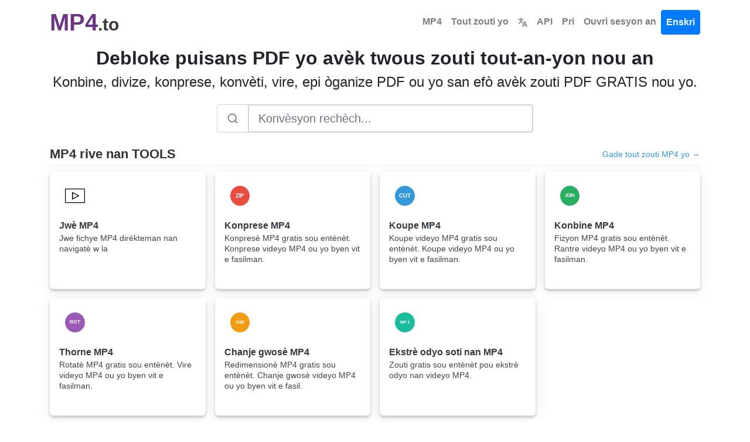

--- FILE ---
content_type: text/html; charset=utf-8
request_url: https://www.mp4.to/?lang=ht
body_size: 12624
content:


<!DOCTYPE html>
<html lang="ht">
<head>
    <meta charset="utf-8">
    <title>MP4.to: Transparans MP4 konvèsyon dosye videyo</title>
    <meta property="og:url" content="https://www.mp4.to/"/>
    <meta property="og:type" content="website"/>
    <meta property="og:title" content="MP4.to: Transparans MP4 konvèsyon dosye videyo"/>
    <meta property="og:description" content="Maksimize potansyèl MP4.to - solisyon ultim ou pou konvèsyon dosye videyo MP4 san pwoblèm. San efò konvèti dosye MP4 nan divès fòma, ki gen ladan MP3, WAV, M4A, FLAC, ak plis ankò. Debloke tout spectre posiblite konvèsyon videyo epi eksplore adaptabilite API nou an. Dekouvri konvenyans ak efikasite nan MP4.to pou transfòmasyon dosye videyo san efò!"/>
    <meta property="og:image:type" content="image/png"/>
    <meta property="og:image" content="https://www.mp4.to/static/mp4.png"/>
    <meta name="description" content="Maksimize potansyèl MP4.to - solisyon ultim ou pou konvèsyon dosye videyo MP4 san pwoblèm. San efò konvèti dosye MP4 nan divès fòma, ki gen ladan MP3, WAV, M4A, FLAC, ak plis ankò. Debloke tout spectre posiblite konvèsyon videyo epi eksplore adaptabilite API nou an. Dekouvri konvenyans ak efikasite nan MP4.to pou transfòmasyon dosye videyo san efò!">
    
    <style>body,h1,h2,h3,h4,h5,h6,p,a,span,div,button,input{font-family:-apple-system,BlinkMacSystemFont,"Segoe UI",Roboto,"Helvetica Neue",Arial,sans-serif,"Apple Color Emoji","Segoe UI Emoji","Segoe UI Symbol"}h1{font-weight:500;font-size:2.5rem}h2{font-weight:500}h3{font-weight:500}.font-weight-bold{font-weight:700!important}</style>
    <link rel="stylesheet" href="/static/css/bootstrap.min.css?v=0.48">
    <link rel="stylesheet" href="/static/css/styles.css?v=0.48">
    <link rel="icon" href="https://www.mp4.to/static/mp4.png" type="image/png">
    <meta name="viewport" content="width=device-width, initial-scale=1">
    <script type="application/ld+json">
        {
            "@context": "http://schema.org",
            "@type": "Organization",
            "url": "https://www.mp4.to/",
            "logo": "/static/mp4.png",
            "sameAs": [
            ],
            "description": "Maksimize potansyèl MP4.to - solisyon ultim ou pou konvèsyon dosye videyo MP4 san pwoblèm. San efò konvèti dosye MP4 nan divès fòma, ki gen ladan MP3, WAV, M4A, FLAC, ak plis ankò. Debloke tout spectre posiblite konvèsyon videyo epi eksplore adaptabilite API nou an. Dekouvri konvenyans ak efikasite nan MP4.to pou transfòmasyon dosye videyo san efò!",
            "name": "MP4.to",
            "awards": [
            ],
            "legalName": "MP4.to",
            "contactPoint": {
                "contactType": "customer support",
                "email": "hello@mp4.to",
                "url": "https://www.mp4.to/",
                "areaServed": [
                    "AF",
                    "AX",
                    "AL",
                    "DZ",
                    "AS",
                    "AD",
                    "AO",
                    "AI",
                    "AQ",
                    "AG",
                    "AR",
                    "AM",
                    "AW",
                    "AU",
                    "AT",
                    "AZ",
                    "BS",
                    "BH",
                    "BD",
                    "BB",
                    "BY",
                    "BE",
                    "BZ",
                    "BJ",
                    "BM",
                    "BT",
                    "BO",
                    "BA",
                    "BW",
                    "BV",
                    "BR",
                    "IO",
                    "BN",
                    "BG",
                    "BF",
                    "BI",
                    "KH",
                    "CM",
                    "CA",
                    "CV",
                    "KY",
                    "CF",
                    "TD",
                    "CL",
                    "CN",
                    "CX",
                    "CC",
                    "CO",
                    "KM",
                    "CG",
                    "CD",
                    "CK",
                    "CR",
                    "CI",
                    "HR",
                    "CU",
                    "CY",
                    "CZ",
                    "DK",
                    "DJ",
                    "DM",
                    "DO",
                    "TL",
                    "EC",
                    "EG",
                    "SV",
                    "GQ",
                    "ER",
                    "EE",
                    "ET",
                    "FK",
                    "FO",
                    "FJ",
                    "FI",
                    "FR",
                    "GF",
                    "PF",
                    "TF",
                    "GA",
                    "GM",
                    "GE",
                    "DE",
                    "GH",
                    "GI",
                    "GR",
                    "GL",
                    "GD",
                    "GP",
                    "GU",
                    "GT",
                    "GG",
                    "GN",
                    "GW",
                    "GY",
                    "HT",
                    "HM",
                    "HN",
                    "HK",
                    "HU",
                    "IS",
                    "IN",
                    "ID",
                    "IR",
                    "IQ",
                    "IE",
                    "IL",
                    "IT",
                    "JM",
                    "JP",
                    "JE",
                    "JO",
                    "KZ",
                    "KE",
                    "KI",
                    "KP",
                    "KR",
                    "KW",
                    "KG",
                    "LA",
                    "LV",
                    "LB",
                    "LS",
                    "LR",
                    "LY",
                    "LI",
                    "LT",
                    "LU",
                    "MO",
                    "MK",
                    "MG",
                    "MW",
                    "MY",
                    "MV",
                    "ML",
                    "MT",
                    "IM",
                    "MH",
                    "MQ",
                    "MR",
                    "MU",
                    "YT",
                    "MX",
                    "FM",
                    "MD",
                    "MC",
                    "MN",
                    "ME",
                    "MS",
                    "MA",
                    "MZ",
                    "MM",
                    "NA",
                    "NR",
                    "NP",
                    "AN",
                    "NL",
                    "NC",
                    "NZ",
                    "NI",
                    "NE",
                    "NG",
                    "NU",
                    "MP",
                    "NO",
                    "OM",
                    "PK",
                    "PW",
                    "PS",
                    "PA",
                    "PG",
                    "PY",
                    "PE",
                    "PH",
                    "PN",
                    "PL",
                    "PT",
                    "PR",
                    "QA",
                    "RE",
                    "RO",
                    "RU",
                    "RW",
                    "BL",
                    "SH",
                    "KN",
                    "LC",
                    "MF",
                    "PM",
                    "VC",
                    "WS",
                    "SM",
                    "ST",
                    "SA",
                    "SN",
                    "RS",
                    "SC",
                    "SL",
                    "SG",
                    "SK",
                    "SI",
                    "SB",
                    "SO",
                    "ZA",
                    "GS",
                    "SS",
                    "ES",
                    "LK",
                    "SD",
                    "SR",
                    "SJ",
                    "SZ",
                    "SE",
                    "CH",
                    "SY",
                    "TW",
                    "TJ",
                    "TZ",
                    "TH",
                    "TG",
                    "TK",
                    "TO",
                    "TT",
                    "TN",
                    "TR",
                    "TM",
                    "TC",
                    "TV",
                    "UG",
                    "UA",
                    "AE",
                    "GB",
                    "US",
                    "UM",
                    "UY",
                    "UZ",
                    "VU",
                    "VA",
                    "VE",
                    "VN",
                    "VG",
                    "VI",
                    "WF",
                    "EH",
                    "YE",
                    "ZM",
                    "ZW"
                ],
                "availableLanguage": [
                    "Arabic",
                    "Azerbaijan",
                    "Irish",
                    "Scottish Gaelic",
                    "Galician",
                    "Gujarati",
                    "Hausa",
                    "Hindi",
                    "Croatian",
                    "Haitian Creole",
                    "Hungarian",
                    "Armenian",
                    "Indonesian",
                    "Igbo",
                    "Icelandic",
                    "Italian",
                    "Japanese",
                    "Georgian",
                    "Kazakh",
                    "Kannada",
                    "Cambodia",
                    "Korean",
                    "Kurdish",
                    "Kyrgyz",
                    "Latin",
                    "Lao",
                    "Lithuanian",
                    "Luxembourgish",
                    "Latvian",
                    "Malagasy",
                    "Maori",
                    "Macedonian",
                    "Malayalam",
                    "Mongolian",
                    "Marathi",
                    "Malay",
                    "Maltese",
                    "Myanmar",
                    "Nepali",
                    "Dutch",
                    "Norwegian",
                    "Chichewa",
                    "Punjabi",
                    "Polish",
                    "Pashto",
                    "Portuguese",
                    "Romanian",
                    "Russian",
                    "Sindhi",
                    "Sinhala",
                    "Slovak",
                    "Slovene",
                    "Samoan",
                    "Shona",
                    "Somali",
                    "Albanian",
                    "Serbian",
                    "Sesotho",
                    "Sundanese",
                    "Swedish",
                    "Swahili",
                    "Tamil",
                    "Telugu",
                    "Tajik",
                    "Thailand",
                    "Filipino",
                    "Turkish",
                    "Ukrainian",
                    "Urdu",
                    "Uzbek",
                    "Vietnamese",
                    "Xhosa",
                    "Yiddish",
                    "Yoruba",
                    "Chinese",
                    "Zulu",
                    "Afrikaans",
                    "Amharic",
                    "Belorussian",
                    "Bulgarian",
                    "Bengali",
                    "Bosanski",
                    "Catalan",
                    "Corso",
                    "Czech",
                    "Welsh",
                    "Danish",
                    "German",
                    "Greek",
                    "English",
                    "Esperanto",
                    "Spanish",
                    "Estonian",
                    "Basque",
                    "Persian",
                    "Finnish",
                    "French",
                    "Friesian"
                ]
            }
        }
    </script>

    <!-- SoftwareApplication Schema -->
    <script type="application/ld+json">
    {
        "@context": "https://schema.org",
        "@type": "SoftwareApplication",
        "name": "MP4.to - Konvètisè Dosye Inivèsèl",
        "applicationCategory": "UtilitiesApplication",
        "operatingSystem": "Web Browser",
        "offers": {
            "@type": "Offer",
            "price": "0",
            "priceCurrency": "USD",
            "availability": "https://schema.org/InStock",
            "eligibleRegion": {
                "@type": "Place",
                "name": "Worldwide"
            }
        },
        "aggregateRating": {
            "@type": "AggregateRating",
            "ratingValue": "5",
            "ratingCount": "1",
            "bestRating": "5",
            "worstRating": "1"
        },
        "availableLanguage": ["af", "am", "ar", "az", "be", "bg", "bn", "bs", "ca", "co", "cs", "cy", "da", "de", "el", "en", "eo", "es", "et", "eu", "fa", "fi", "fr", "fy", "ga", "gd", "gl", "gu", "ha", "hi", "hr", "ht", "hu", "hy", "id", "ig", "is", "it", "ja", "ka", "kk", "kn", "km", "ko", "ku", "ky", "la", "lo", "lt", "lb", "lv", "mg", "mi", "mk", "ml", "mn", "mr", "ms", "mt", "my", "ne", "nl", "no", "ny", "pa", "pl", "ps", "pt", "ro", "ru", "sd", "si", "sk", "sl", "sm", "sn", "so", "sq", "sr", "st", "su", "sv", "sw", "ta", "te", "tg", "th", "tl", "tr", "uk", "ur", "uz", "vi", "xh", "yi", "yo", "zh", "zu"],
        "featureList": [
            "Konvèti videyo MP4 an nenpòt fòma - MKV, MOV, WebM, AVI",
            "Ekstrè tras odyo nan videyo an MP3, WAV, AAC",
            "Konprese videyo pandan w ap kenbe kalite vizyèl la",
            "Koupe, koupe, epi konbine klip videyo fasilman",
            "Thorne epi baskile videyo yo pou bon oryantasyon",
            "Kreye GIF anime apati klip videyo"
        ]
    }
    </script>
    
    <!-- FAQPage Schema (homepage only) -->
    <script type="application/ld+json">
    {
        "@context": "https://schema.org",
        "@type": "FAQPage",
        "mainEntity": [
            {
                "@type": "Question",
                "name": "Ki fòma videyo MP4.to ka konvèti?",
                "acceptedAnswer": {
                    "@type": "Answer",
                    "text": "MP4.to konvèti ant tout gwo fòma videyo tankou MP4, MKV, MOV, WebM, AVI, WMV, FLV, ak plis ankò. Nou ekstrè odyo tou an MP3, WAV, ak AAC."
                }
            },
            {
                "@type": "Question",
                "name": "Èske mwen ka konprese videyo san pèdi kalite?",
                "acceptedAnswer": {
                    "@type": "Answer",
                    "text": "Wi, MP4.to itilize kodek H.264 ak H.265 avanse pou konprese videyo yo yon fason siyifikatif tout pandan l ap kenbe yon kalite vizyèl ekselan. Ou ka diminye gwosè fichye yo jiska 80%."
                }
            },
            {
                "@type": "Question",
                "name": "Kijan pou mwen ekstrè odyo nan yon videyo?",
                "acceptedAnswer": {
                    "@type": "Answer",
                    "text": "Senpleman telechaje videyo ou a epi chwazi yon fòma odyo tankou MP3 oswa WAV. MP4.to pral ekstrè tras odyo a tout pandan l ap prezève kalite a."
                }
            },
            {
                "@type": "Question",
                "name": "Ki gwosè maksimòm yon fichye mwen ka konvèti?",
                "acceptedAnswer": {
                    "@type": "Answer",
                    "text": "Itilizatè gratis yo ka konvèti fichye jiska 100MB. Itilizatè Premium yo jwi gwosè fichye san limit ak vitès pwosesis ki pi rapid."
                }
            }
        ]
    }
    </script>
    
    <link href="https://www.mp4.to/"
          hreflang="x-default"
          rel="alternate"/>
    
        <link rel="alternate"
              hreflang="af"
              href="https://www.mp4.to/?lang=af"/>
    
        <link rel="alternate"
              hreflang="am"
              href="https://www.mp4.to/?lang=am"/>
    
        <link rel="alternate"
              hreflang="ar"
              href="https://www.mp4.to/?lang=ar"/>
    
        <link rel="alternate"
              hreflang="az"
              href="https://www.mp4.to/?lang=az"/>
    
        <link rel="alternate"
              hreflang="be"
              href="https://www.mp4.to/?lang=be"/>
    
        <link rel="alternate"
              hreflang="bg"
              href="https://www.mp4.to/?lang=bg"/>
    
        <link rel="alternate"
              hreflang="bn"
              href="https://www.mp4.to/?lang=bn"/>
    
        <link rel="alternate"
              hreflang="bs"
              href="https://www.mp4.to/?lang=bs"/>
    
        <link rel="alternate"
              hreflang="ca"
              href="https://www.mp4.to/?lang=ca"/>
    
        <link rel="alternate"
              hreflang="co"
              href="https://www.mp4.to/?lang=co"/>
    
        <link rel="alternate"
              hreflang="cs"
              href="https://www.mp4.to/?lang=cs"/>
    
        <link rel="alternate"
              hreflang="cy"
              href="https://www.mp4.to/?lang=cy"/>
    
        <link rel="alternate"
              hreflang="da"
              href="https://www.mp4.to/?lang=da"/>
    
        <link rel="alternate"
              hreflang="de"
              href="https://www.mp4.to/?lang=de"/>
    
        <link rel="alternate"
              hreflang="el"
              href="https://www.mp4.to/?lang=el"/>
    
        <link rel="alternate"
              hreflang="en"
              href="https://www.mp4.to/?lang=en"/>
    
        <link rel="alternate"
              hreflang="eo"
              href="https://www.mp4.to/?lang=eo"/>
    
        <link rel="alternate"
              hreflang="es"
              href="https://www.mp4.to/?lang=es"/>
    
        <link rel="alternate"
              hreflang="et"
              href="https://www.mp4.to/?lang=et"/>
    
        <link rel="alternate"
              hreflang="eu"
              href="https://www.mp4.to/?lang=eu"/>
    
        <link rel="alternate"
              hreflang="fa"
              href="https://www.mp4.to/?lang=fa"/>
    
        <link rel="alternate"
              hreflang="fi"
              href="https://www.mp4.to/?lang=fi"/>
    
        <link rel="alternate"
              hreflang="fr"
              href="https://www.mp4.to/?lang=fr"/>
    
        <link rel="alternate"
              hreflang="fy"
              href="https://www.mp4.to/?lang=fy"/>
    
        <link rel="alternate"
              hreflang="ga"
              href="https://www.mp4.to/?lang=ga"/>
    
        <link rel="alternate"
              hreflang="gd"
              href="https://www.mp4.to/?lang=gd"/>
    
        <link rel="alternate"
              hreflang="gl"
              href="https://www.mp4.to/?lang=gl"/>
    
        <link rel="alternate"
              hreflang="gu"
              href="https://www.mp4.to/?lang=gu"/>
    
        <link rel="alternate"
              hreflang="ha"
              href="https://www.mp4.to/?lang=ha"/>
    
        <link rel="alternate"
              hreflang="hi"
              href="https://www.mp4.to/?lang=hi"/>
    
        <link rel="alternate"
              hreflang="hr"
              href="https://www.mp4.to/?lang=hr"/>
    
        <link rel="alternate"
              hreflang="ht"
              href="https://www.mp4.to/?lang=ht"/>
    
        <link rel="alternate"
              hreflang="hu"
              href="https://www.mp4.to/?lang=hu"/>
    
        <link rel="alternate"
              hreflang="hy"
              href="https://www.mp4.to/?lang=hy"/>
    
        <link rel="alternate"
              hreflang="id"
              href="https://www.mp4.to/?lang=id"/>
    
        <link rel="alternate"
              hreflang="ig"
              href="https://www.mp4.to/?lang=ig"/>
    
        <link rel="alternate"
              hreflang="is"
              href="https://www.mp4.to/?lang=is"/>
    
        <link rel="alternate"
              hreflang="it"
              href="https://www.mp4.to/?lang=it"/>
    
        <link rel="alternate"
              hreflang="ja"
              href="https://www.mp4.to/?lang=ja"/>
    
        <link rel="alternate"
              hreflang="ka"
              href="https://www.mp4.to/?lang=ka"/>
    
        <link rel="alternate"
              hreflang="kk"
              href="https://www.mp4.to/?lang=kk"/>
    
        <link rel="alternate"
              hreflang="kn"
              href="https://www.mp4.to/?lang=kn"/>
    
        <link rel="alternate"
              hreflang="km"
              href="https://www.mp4.to/?lang=km"/>
    
        <link rel="alternate"
              hreflang="ko"
              href="https://www.mp4.to/?lang=ko"/>
    
        <link rel="alternate"
              hreflang="ku"
              href="https://www.mp4.to/?lang=ku"/>
    
        <link rel="alternate"
              hreflang="ky"
              href="https://www.mp4.to/?lang=ky"/>
    
        <link rel="alternate"
              hreflang="la"
              href="https://www.mp4.to/?lang=la"/>
    
        <link rel="alternate"
              hreflang="lo"
              href="https://www.mp4.to/?lang=lo"/>
    
        <link rel="alternate"
              hreflang="lt"
              href="https://www.mp4.to/?lang=lt"/>
    
        <link rel="alternate"
              hreflang="lb"
              href="https://www.mp4.to/?lang=lb"/>
    
        <link rel="alternate"
              hreflang="lv"
              href="https://www.mp4.to/?lang=lv"/>
    
        <link rel="alternate"
              hreflang="mg"
              href="https://www.mp4.to/?lang=mg"/>
    
        <link rel="alternate"
              hreflang="mi"
              href="https://www.mp4.to/?lang=mi"/>
    
        <link rel="alternate"
              hreflang="mk"
              href="https://www.mp4.to/?lang=mk"/>
    
        <link rel="alternate"
              hreflang="ml"
              href="https://www.mp4.to/?lang=ml"/>
    
        <link rel="alternate"
              hreflang="mn"
              href="https://www.mp4.to/?lang=mn"/>
    
        <link rel="alternate"
              hreflang="mr"
              href="https://www.mp4.to/?lang=mr"/>
    
        <link rel="alternate"
              hreflang="ms"
              href="https://www.mp4.to/?lang=ms"/>
    
        <link rel="alternate"
              hreflang="mt"
              href="https://www.mp4.to/?lang=mt"/>
    
        <link rel="alternate"
              hreflang="my"
              href="https://www.mp4.to/?lang=my"/>
    
        <link rel="alternate"
              hreflang="ne"
              href="https://www.mp4.to/?lang=ne"/>
    
        <link rel="alternate"
              hreflang="nl"
              href="https://www.mp4.to/?lang=nl"/>
    
        <link rel="alternate"
              hreflang="no"
              href="https://www.mp4.to/?lang=no"/>
    
        <link rel="alternate"
              hreflang="ny"
              href="https://www.mp4.to/?lang=ny"/>
    
        <link rel="alternate"
              hreflang="pa"
              href="https://www.mp4.to/?lang=pa"/>
    
        <link rel="alternate"
              hreflang="pl"
              href="https://www.mp4.to/?lang=pl"/>
    
        <link rel="alternate"
              hreflang="ps"
              href="https://www.mp4.to/?lang=ps"/>
    
        <link rel="alternate"
              hreflang="pt"
              href="https://www.mp4.to/?lang=pt"/>
    
        <link rel="alternate"
              hreflang="ro"
              href="https://www.mp4.to/?lang=ro"/>
    
        <link rel="alternate"
              hreflang="ru"
              href="https://www.mp4.to/?lang=ru"/>
    
        <link rel="alternate"
              hreflang="sd"
              href="https://www.mp4.to/?lang=sd"/>
    
        <link rel="alternate"
              hreflang="si"
              href="https://www.mp4.to/?lang=si"/>
    
        <link rel="alternate"
              hreflang="sk"
              href="https://www.mp4.to/?lang=sk"/>
    
        <link rel="alternate"
              hreflang="sl"
              href="https://www.mp4.to/?lang=sl"/>
    
        <link rel="alternate"
              hreflang="sm"
              href="https://www.mp4.to/?lang=sm"/>
    
        <link rel="alternate"
              hreflang="sn"
              href="https://www.mp4.to/?lang=sn"/>
    
        <link rel="alternate"
              hreflang="so"
              href="https://www.mp4.to/?lang=so"/>
    
        <link rel="alternate"
              hreflang="sq"
              href="https://www.mp4.to/?lang=sq"/>
    
        <link rel="alternate"
              hreflang="sr"
              href="https://www.mp4.to/?lang=sr"/>
    
        <link rel="alternate"
              hreflang="st"
              href="https://www.mp4.to/?lang=st"/>
    
        <link rel="alternate"
              hreflang="su"
              href="https://www.mp4.to/?lang=su"/>
    
        <link rel="alternate"
              hreflang="sv"
              href="https://www.mp4.to/?lang=sv"/>
    
        <link rel="alternate"
              hreflang="sw"
              href="https://www.mp4.to/?lang=sw"/>
    
        <link rel="alternate"
              hreflang="ta"
              href="https://www.mp4.to/?lang=ta"/>
    
        <link rel="alternate"
              hreflang="te"
              href="https://www.mp4.to/?lang=te"/>
    
        <link rel="alternate"
              hreflang="tg"
              href="https://www.mp4.to/?lang=tg"/>
    
        <link rel="alternate"
              hreflang="th"
              href="https://www.mp4.to/?lang=th"/>
    
        <link rel="alternate"
              hreflang="tl"
              href="https://www.mp4.to/?lang=tl"/>
    
        <link rel="alternate"
              hreflang="tr"
              href="https://www.mp4.to/?lang=tr"/>
    
        <link rel="alternate"
              hreflang="uk"
              href="https://www.mp4.to/?lang=uk"/>
    
        <link rel="alternate"
              hreflang="ur"
              href="https://www.mp4.to/?lang=ur"/>
    
        <link rel="alternate"
              hreflang="uz"
              href="https://www.mp4.to/?lang=uz"/>
    
        <link rel="alternate"
              hreflang="vi"
              href="https://www.mp4.to/?lang=vi"/>
    
        <link rel="alternate"
              hreflang="xh"
              href="https://www.mp4.to/?lang=xh"/>
    
        <link rel="alternate"
              hreflang="yi"
              href="https://www.mp4.to/?lang=yi"/>
    
        <link rel="alternate"
              hreflang="yo"
              href="https://www.mp4.to/?lang=yo"/>
    
        <link rel="alternate"
              hreflang="zh"
              href="https://www.mp4.to/?lang=zh"/>
    
        <link rel="alternate"
              hreflang="zu"
              href="https://www.mp4.to/?lang=zu"/>
    
    
</head>
<body class="page-container">
<nav id="head" class="navbar navbar-expand-md navbar-light">
    <div class="container">
        <a class="header text-dark text-decoration-none" href="/?lang=ht">
            <strong class="logo font-weight-bold">MP4</strong><strong class="sub-logo">.to</strong>
        </a>
        <a id="tool-btn" href="/tools/?lang=ht" class="d-block d-md-none ml-auto" title="Tout zouti yo">
            <svg fill="#000000" width="32px" height="32px" viewBox="0 0 32 32" id="icon"
                 xmlns="http://www.w3.org/2000/svg" aria-label="Tout zouti yo">
                <g id="SVGRepo_bgCarrier" stroke-width="0"></g>
                <g id="SVGRepo_tracerCarrier" stroke-linecap="round" stroke-linejoin="round"></g>
                <g id="SVGRepo_iconCarrier">
                    <defs>
                        <style>.cls-2 {
                            fill: none;
                        }</style>
                    </defs>
                    <title>tool-box</title>
                    <path d="M27,9H24V6a2,2,0,0,0-2-2H10A2,2,0,0,0,8,6V9H5a3,3,0,0,0-3,3V26a2,2,0,0,0,2,2H28a2,2,0,0,0,2-2V12A3,3,0,0,0,27,9ZM10,6H22V9H10ZM28,26H4V17h8v5h8V17h8ZM14,17h4v3H14ZM4,15V12a1,1,0,0,1,1-1H27a1,1,0,0,1,1,1v3Z"></path>
                    <rect id="_Transparent_Rectangle_" data-name="&lt;Transparent Rectangle&gt;" class="cls-2" width="32"
                          height="32"></rect>
                </g>
            </svg>
        </a>
        <button class="navbar-toggler" type="button" data-toggle="collapse" data-target="#navbarTogglerDemo02"
                aria-controls="navbarTogglerDemo02" aria-expanded="false" aria-label="Toggle navigation">
            <span class="navbar-toggler-icon"></span>
        </button>
        <div class="collapse navbar-collapse bg-white text-center" id="navbarTogglerDemo02">
            <ul class="navbar-nav ml-auto text-center">
                <li class="nav-item">
                    <a class="font-weight-bold nav-link" aria-current="page" href="/?lang=ht">MP4</a>
                </li>
                <li class="nav-item">
                    <a href="/tools/" class="font-weight-bold nav-link">
                        Tout zouti yo
                    </a>
                </li>
                <li class="nav-item">
                    <a class="font-weight-bold nav-link" href="/languages/?lang=ht" title="Chwazi Lang">
                        <svg viewBox="0 0 600 600" version="1.1" width="16px" height="16px"
                             xmlns="http://www.w3.org/2000/svg" fill="#000000" stroke="#000000">
                            <g id="SVGRepo_bgCarrier" stroke-width="0"></g>
                            <g id="SVGRepo_tracerCarrier" stroke-linecap="round" stroke-linejoin="round"></g>
                            <g id="SVGRepo_iconCarrier">
                                <g transform="matrix(0.86666667,0,0,0.85677845,39.999999,42.966064)" style="stroke-width:1.16048">
                                    <path style="color:#9a9996;fill:#9a9996;stroke-linecap:round"
                                          d="M 169.23678 -49.88168 A 46.419449 46.419449 0 0 0 122.81475 -3.4618798 L 122.81475 55.162979 L 0.26592663 55.162979 A 46.419399 46.419399 0 0 0 -46.153845 101.58278 A 46.419399 46.419399 0 0 0 0.26592663 148.00258 L 116.47311 148.00258 C 109.84235 231.66594 84.892611 296.90624 9.8820624 349.53878 A 46.419399 46.419399 0 0 0 -1.4558282 414.20006 A 46.419399 46.419399 0 0 0 63.206882 425.53431 C 117.86118 387.18509 154.12427 339.35301 177.04552 287.17079 C 199.33296 323.41323 229.4691 356.59924 269.49745 384.68589 A 46.419399 46.419399 0 0 0 334.1579 373.34936 A 46.419399 46.419399 0 0 0 322.82227 308.69036 C 260.47406 264.94257 232.70979 212.49731 221.29282 148.00258 L 338.13101 148.00258 A 46.419399 46.419399 0 0 0 384.54853 101.58278 A 46.419399 46.419399 0 0 0 338.13101 55.162979 L 215.65655 55.162979 L 215.65655 -3.4618798 A 46.419449 46.419449 0 0 0 169.23678 -49.88168 z M 449.2518 206.90099 A 46.419399 46.419399 0 0 0 406.83443 236.2442 L 268.37064 586.39306 A 46.419399 46.419399 0 0 0 294.46965 646.62961 A 46.419399 46.419399 0 0 0 354.70403 620.53257 L 380.02103 556.50959 L 531.51743 556.50959 L 556.83443 620.53257 A 46.419399 46.419399 0 0 0 617.07106 646.62961 A 46.419399 46.419399 0 0 0 643.16556 586.39306 L 504.70403 236.2442 A 46.419399 46.419399 0 0 0 462.28666 206.90099 A 46.419399 46.419399 0 0 0 455.76923 207.4367 A 46.419399 46.419399 0 0 0 449.2518 206.90099 z M 455.76923 364.95582 L 494.80394 463.66999 L 416.73452 463.66999 L 455.76923 364.95582 z "></path>
                                </g>
                            </g>
                        </svg>
                    </a>
                </li>
                <li class="nav-item">
                    <a class="font-weight-bold nav-link" href="/api/">API</a>
                </li>
                <li class="nav-item">
                    <a class="font-weight-bold nav-link" href="/pricing/">Pri</a>
                </li>
                
                    <li class="nav-item">
                        <a class="font-weight-bold nav-link" href="/login/">Ouvri sesyon an</a>
                    </li>
                    <li class="nav-item">
                        <a id="signupbutton" class="font-weight-bold btn btn-primary nav-link"
                           href="/signup/">Enskri</a>
                    </li>
                
            </ul>
        </div>
    </div>
</nav>
<div class="vh-full">
    
        <div class="container mt-1">
            <div class="d-none d-md-block">
                <h2 class="text-center font-weight-bold">Debloke puisans PDF yo avèk twous zouti tout-an-yon nou an</h2>
                <h4 class="text-center">Konbine, divize, konprese, konvèti, vire, epi òganize PDF ou yo san efò avèk zouti PDF GRATIS nou yo.</h4>
            </div>
            <!-- For smaller screens (below medium), use h3 and h5 -->
            <div class="d-md-none">
                <h3 class="text-center font-weight-bold">Debloke puisans PDF yo avèk twous zouti tout-an-yon nou an</h3>
                <p class="text-center">Konbine, divize, konprese, konvèti, vire, epi òganize PDF ou yo san efò avèk zouti PDF GRATIS nou yo.</p>
            </div>
            <!-- Search Filter -->
            <div class="row justify-content-center mt-4 mb-4">
                <div class="col-md-8 col-lg-6">
                    <div class="input-group input-group-lg">
                        <div class="input-group-prepend">
                            <span class="input-group-text bg-white" style="border-color: #ced4da;">
                                <svg width="20" height="20" viewBox="0 0 24 24" fill="none" stroke="#6c757d" stroke-width="2" stroke-linecap="round" stroke-linejoin="round">
                                    <circle cx="11" cy="11" r="8"></circle>
                                    <line x1="21" y1="21" x2="16.65" y2="16.65"></line>
                                </svg>
                            </span>
                        </div>
                        <input type="text"
                               name="filter"
                               class="form-control"
                               placeholder="Konvèsyon rechèch..."
                               style="border-color: #ced4da;">
                    </div>
                </div>
            </div>

            <!-- Search results container (filled by API) -->
            <div id="search-results" class="filter-section" style="display: none;">
                <div class="search-results-header" style="display: none;">
                    <p class="text-center text-muted mb-4">Zouti sa a pa disponib sou sit sa a, men nou te jwenn li sou rezo nou an:</p>
                </div>
                <div class="tools search-results-tools"></div>
            </div>

            <!-- Fallback Format Hubs (shown when no search results at all) -->
            <div id="format-hub-fallback" class="filter-section" style="display: none;">
                <h3 class="text-center font-weight-bold mb-4">Browse Konvètisè Fòma</h3>
                <p class="text-center text-muted mb-4">Pa jwenn okenn matche egzak. Eseye youn nan konvètisè fòma sa yo:</p>
                <div class="tools format-hubs">
                    <a class="tool_item text-dark" href="/mp4/">
                        <div class="toolIcon">
                            <svg width="33.6" height="33.6" xmlns="http://www.w3.org/2000/svg" style="position: absolute; top: 10px; left: 10px;">
                                <circle cx="16.8" cy="16.8" r="16.8" fill="#e74c3c"/>
                                <text x="50%" y="50%" font-size="12px" font-weight="bold" fill="white" text-anchor="middle" dy=".3em">MP4</text>
                            </svg>
                        </div>
                        <div class="tool_itemTitle">MP4 konvètisè</div>
                        <div class="tool_itemDescription">All Mp4 Conversions</div>
                    </a>
                    <a class="tool_item text-dark" href="/mov/">
                        <div class="toolIcon">
                            <svg width="33.6" height="33.6" xmlns="http://www.w3.org/2000/svg" style="position: absolute; top: 10px; left: 10px;">
                                <circle cx="16.8" cy="16.8" r="16.8" fill="#9b59b6"/>
                                <text x="50%" y="50%" font-size="12px" font-weight="bold" fill="white" text-anchor="middle" dy=".3em">MOV</text>
                            </svg>
                        </div>
                        <div class="tool_itemTitle">Mov Converter</div>
                        <div class="tool_itemDescription">MOV rive nan CONVERSIONS</div>
                    </a>
                    <a class="tool_item text-dark" href="/mkv/">
                        <div class="toolIcon">
                            <svg width="33.6" height="33.6" xmlns="http://www.w3.org/2000/svg" style="position: absolute; top: 10px; left: 10px;">
                                <circle cx="16.8" cy="16.8" r="16.8" fill="#3498db"/>
                                <text x="50%" y="50%" font-size="12px" font-weight="bold" fill="white" text-anchor="middle" dy=".3em">MKV</text>
                            </svg>
                        </div>
                        <div class="tool_itemTitle">Mkv Converter</div>
                        <div class="tool_itemDescription">MKV rive nan CONVERSIONS</div>
                    </a>
                    <a class="tool_item text-dark" href="/webm/">
                        <div class="toolIcon">
                            <svg width="33.6" height="33.6" xmlns="http://www.w3.org/2000/svg" style="position: absolute; top: 10px; left: 10px;">
                                <circle cx="16.8" cy="16.8" r="16.8" fill="#2ecc71"/>
                                <text x="50%" y="50%" font-size="10px" font-weight="bold" fill="white" text-anchor="middle" dy=".3em">WEBM</text>
                            </svg>
                        </div>
                        <div class="tool_itemTitle">Webm Converter</div>
                        <div class="tool_itemDescription">WEBM rive nan CONVERSIONS</div>
                    </a>
                    <a class="tool_item text-dark" href="/mp3/">
                        <div class="toolIcon">
                            <svg width="33.6" height="33.6" xmlns="http://www.w3.org/2000/svg" style="position: absolute; top: 10px; left: 10px;">
                                <circle cx="16.8" cy="16.8" r="16.8" fill="#1abc9c"/>
                                <text x="50%" y="50%" font-size="12px" font-weight="bold" fill="white" text-anchor="middle" dy=".3em">MP3</text>
                            </svg>
                        </div>
                        <div class="tool_itemTitle">Mp3 Converter</div>
                        <div class="tool_itemDescription">Konvèsyon odyo</div>
                    </a>
                    <a class="tool_item text-dark" href="/pdf/">
                        <div class="toolIcon">
                            <svg width="33.6" height="33.6" xmlns="http://www.w3.org/2000/svg" style="position: absolute; top: 10px; left: 10px;">
                                <circle cx="16.8" cy="16.8" r="16.8" fill="#e74c3c"/>
                                <text x="50%" y="50%" font-size="12px" font-weight="bold" fill="white" text-anchor="middle" dy=".3em">PDF</text>
                            </svg>
                        </div>
                        <div class="tool_itemTitle">Pdf Converter</div>
                        <div class="tool_itemDescription">Konvèsyon PDF</div>
                    </a>
                    <a class="tool_item text-dark" href="/jpg/">
                        <div class="toolIcon">
                            <svg width="33.6" height="33.6" xmlns="http://www.w3.org/2000/svg" style="position: absolute; top: 10px; left: 10px;">
                                <circle cx="16.8" cy="16.8" r="16.8" fill="#3498db"/>
                                <text x="50%" y="50%" font-size="12px" font-weight="bold" fill="white" text-anchor="middle" dy=".3em">JPG</text>
                            </svg>
                        </div>
                        <div class="tool_itemTitle">Jpg Converter</div>
                        <div class="tool_itemDescription">JPG rive nan CONVERSIONS</div>
                    </a>
                    <a class="tool_item text-dark" href="/png/">
                        <div class="toolIcon">
                            <svg width="33.6" height="33.6" xmlns="http://www.w3.org/2000/svg" style="position: absolute; top: 10px; left: 10px;">
                                <circle cx="16.8" cy="16.8" r="16.8" fill="#9b59b6"/>
                                <text x="50%" y="50%" font-size="12px" font-weight="bold" fill="white" text-anchor="middle" dy=".3em">PNG</text>
                            </svg>
                        </div>
                        <div class="tool_itemTitle">Png Converter</div>
                        <div class="tool_itemDescription">PNG rive nan CONVERSIONS</div>
                    </a>
                </div>
                <div class="text-center mt-4">
                    <a href="/tools/" class="btn btn-outline-primary">Gade tout zouti yo</a>
                </div>
            </div>

            <!-- MP4 Tools Section -->
            <div class="tool-category filter-section">
                <div class="category-header">
                    <h3>MP4 rive nan TOOLS</h3>
                    <a href="/mp4/" class="see-more">Gade tout zouti MP4 yo &rarr;</a>
                </div>
                <div class="tools">
                    <a class="tool_item text-dark" href="/player/">
                        <div class="toolIcon">
                            <svg style="position: absolute; top: 8px; left: 10px;" width="33.6px" height="33.6px" viewBox="0 -70.28 512 512" xmlns="http://www.w3.org/2000/svg" fill="#000000">
                                <g id="SVGRepo_iconCarrier">
                                    <g data-name="Layer 2" id="Layer_2">
                                        <g data-name="E417, Media, media player, multimedia, player, video player">
                                            <rect style="fill:none;stroke:#000000;stroke-linecap:round;stroke-linejoin:round;stroke-width:20px;" height="351.43" width="492" x="10" y="10"></rect>
                                            <polygon style="fill:none;stroke:#000000;stroke-linecap:round;stroke-linejoin:round;stroke-width:20px;" points="191.83 271.28 191.83 100.15 352.26 185.71 191.83 271.28"></polygon>
                                        </g>
                                    </g>
                                </g>
                            </svg>
                        </div>
                        <div class="tool_itemTitle">Jwè MP4</div>
                        <div class="tool_itemDescription">Jwe fichye MP4 dirèkteman nan navigatè w la</div>
                    </a>
                    <a class="tool_item text-dark" href="/mp4-compress/">
                        <div class="toolIcon">
                            <svg width="33.6" height="33.6" xmlns="http://www.w3.org/2000/svg" style="position: absolute; top: 8px; left: 10px;">
                                <circle cx="16.8" cy="16.8" r="16.8" fill="#e74c3c"/>
                                <text x="50%" y="50%" font-size="10px" font-weight="bold" fill="white" text-anchor="middle" dy=".3em">ZIP</text>
                            </svg>
                        </div>
                        <div class="tool_itemTitle">Konprese MP4</div>
                        <div class="tool_itemDescription">Konpresè MP4 gratis sou entènèt. Konprese videyo MP4 ou yo byen vit e fasilman.</div>
                    </a>
                    <a class="tool_item text-dark" href="/mp4-trim/">
                        <div class="toolIcon">
                            <svg width="33.6" height="33.6" xmlns="http://www.w3.org/2000/svg" style="position: absolute; top: 8px; left: 10px;">
                                <circle cx="16.8" cy="16.8" r="16.8" fill="#3498db"/>
                                <text x="50%" y="50%" font-size="10px" font-weight="bold" fill="white" text-anchor="middle" dy=".3em">CUT</text>
                            </svg>
                        </div>
                        <div class="tool_itemTitle">Koupe MP4</div>
                        <div class="tool_itemDescription">Koupe videyo MP4 gratis sou entènèt. Koupe videyo MP4 ou yo byen vit e fasilman.</div>
                    </a>
                    <a class="tool_item text-dark" href="/mp4-merge/">
                        <div class="toolIcon">
                            <svg width="33.6" height="33.6" xmlns="http://www.w3.org/2000/svg" style="position: absolute; top: 8px; left: 10px;">
                                <circle cx="16.8" cy="16.8" r="16.8" fill="#27ae60"/>
                                <text x="50%" y="50%" font-size="8px" font-weight="bold" fill="white" text-anchor="middle" dy=".3em">JOIN</text>
                            </svg>
                        </div>
                        <div class="tool_itemTitle">Konbine MP4</div>
                        <div class="tool_itemDescription">Fizyon MP4 gratis sou entènèt. Rantre videyo MP4 ou yo byen vit e fasilman.</div>
                    </a>
                    <a class="tool_item text-dark" href="/mp4-rotate/">
                        <div class="toolIcon">
                            <svg width="33.6" height="33.6" xmlns="http://www.w3.org/2000/svg" style="position: absolute; top: 8px; left: 10px;">
                                <circle cx="16.8" cy="16.8" r="16.8" fill="#9b59b6"/>
                                <text x="50%" y="50%" font-size="8px" font-weight="bold" fill="white" text-anchor="middle" dy=".3em">ROT</text>
                            </svg>
                        </div>
                        <div class="tool_itemTitle">Thorne MP4</div>
                        <div class="tool_itemDescription">Rotatè MP4 gratis sou entènèt. Vire videyo MP4 ou yo byen vit e fasilman.</div>
                    </a>
                    <a class="tool_item text-dark" href="/mp4-resize/">
                        <div class="toolIcon">
                            <svg width="33.6" height="33.6" xmlns="http://www.w3.org/2000/svg" style="position: absolute; top: 8px; left: 10px;">
                                <circle cx="16.8" cy="16.8" r="16.8" fill="#f39c12"/>
                                <text x="50%" y="50%" font-size="7px" font-weight="bold" fill="white" text-anchor="middle" dy=".3em">SIZE</text>
                            </svg>
                        </div>
                        <div class="tool_itemTitle">Chanje gwosè MP4</div>
                        <div class="tool_itemDescription">Redimensionè MP4 gratis sou entènèt. Chanje gwosè videyo MP4 ou yo byen vit e fasil.</div>
                    </a>
                    <a class="tool_item text-dark" href="/mp4-extract-audio/">
                        <div class="toolIcon">
                            <svg width="33.6" height="33.6" xmlns="http://www.w3.org/2000/svg" style="position: absolute; top: 8px; left: 10px;">
                                <circle cx="16.8" cy="16.8" r="16.8" fill="#1abc9c"/>
                                <text x="50%" y="50%" font-size="7px" font-weight="bold" fill="white" text-anchor="middle" dy=".3em">MP3</text>
                            </svg>
                        </div>
                        <div class="tool_itemTitle">Ekstrè odyo soti nan MP4</div>
                        <div class="tool_itemDescription">Zouti gratis sou entènèt pou ekstrè odyo nan videyo MP4.</div>
                    </a>
                </div>
            </div>

            <!-- Convert from MP4 Section -->
            <div class="tool-category filter-section">
                <div class="category-header">
                    <h3>Konvèti soti nan MP4</h3>
                    <a href="/mp4/" class="see-more">Gade tout konvèsyon MP4 yo &rarr;</a>
                </div>
                <div class="tools">
                    <a class="tool_item text-dark" href="/mp4-gif/">
                        <div class="toolIcon">
                            <svg width="33.6" height="33.6" xmlns="http://www.w3.org/2000/svg" style="position: absolute; top: 0; left: 0;">
                                <circle cx="16.8" cy="16.8" r="16.8" fill="#6c3483"/>
                                <text x="50%" y="50%" font-size="16.8px" font-weight="bold" fill="white" text-anchor="middle" dy=".3em">M</text>
                            </svg>
                            <svg width="33.6" height="33.6" xmlns="http://www.w3.org/2000/svg" style="position: absolute; top: 20.4px; left: 20.4px;">
                                <circle cx="16.8" cy="16.8" r="16.8" fill="#ff4500"/>
                                <text x="50%" y="50%" font-size="16.8px" font-weight="bold" fill="white" text-anchor="middle" dy=".3em">G</text>
                            </svg>
                        </div>
                        <div class="tool_itemTitle">MP4 pou GIF</div>
                        <div class="tool_itemDescription">Kreye GIF anime captivan pa fasil konvèti dosye MP4 ou nan fòma GIF ak zouti avanse nou an.</div>
                    </a>
                    <a class="tool_item text-dark" href="/mp4-webp/">
                        <div class="toolIcon">
                            <svg width="33.6" height="33.6" xmlns="http://www.w3.org/2000/svg" style="position: absolute; top: 0; left: 0;">
                                <circle cx="16.8" cy="16.8" r="16.8" fill="#6c3483"/>
                                <text x="50%" y="50%" font-size="16.8px" font-weight="bold" fill="white" text-anchor="middle" dy=".3em">M</text>
                            </svg>
                            <svg width="33.6" height="33.6" xmlns="http://www.w3.org/2000/svg" style="position: absolute; top: 20.4px; left: 20.4px;">
                                <circle cx="16.8" cy="16.8" r="16.8" fill="#4CAF50"/>
                                <text x="50%" y="50%" font-size="16.8px" font-weight="bold" fill="white" text-anchor="middle" dy=".3em">W</text>
                            </svg>
                        </div>
                        <div class="tool_itemTitle">MP4 pou WEBP</div>
                        <div class="tool_itemDescription">Transfòme dosye videyo ou yo nan fòma WebP versatile epi jwi yon nouvo nivo adaptabilite vizyèl.</div>
                    </a>
                    <a class="tool_item text-dark" href="/mp4-zip/">
                        <div class="toolIcon">
                            <svg width="33.6" height="33.6" xmlns="http://www.w3.org/2000/svg" style="position: absolute; top: 0; left: 0;">
                                <circle cx="16.8" cy="16.8" r="16.8" fill="#6c3483"/>
                                <text x="50%" y="50%" font-size="16.8px" font-weight="bold" fill="white" text-anchor="middle" dy=".3em">M</text>
                            </svg>
                            <svg width="33.6" height="33.6" xmlns="http://www.w3.org/2000/svg" style="position: absolute; top: 20.4px; left: 20.4px;">
                                <circle cx="16.8" cy="16.8" r="16.8" fill="#f39c12"/>
                                <text x="50%" y="50%" font-size="12px" font-weight="bold" fill="white" text-anchor="middle" dy=".3em">ZIP</text>
                            </svg>
                        </div>
                        <div class="tool_itemTitle">MP4 nan postal</div>
                        <div class="tool_itemDescription">San efò konvèti dosye MP4 ou nan fòma ZIP epi eksplore yon nouvo dimansyon konpresyon videyo.</div>
                    </a>
                    <a class="tool_item text-dark" href="/mp4-mov/">
                        <div class="toolIcon">
                            <svg width="33.6" height="33.6" xmlns="http://www.w3.org/2000/svg" style="position: absolute; top: 0; left: 0;">
                                <circle cx="16.8" cy="16.8" r="16.8" fill="#6c3483"/>
                                <text x="50%" y="50%" font-size="16.8px" font-weight="bold" fill="white" text-anchor="middle" dy=".3em">M</text>
                            </svg>
                            <svg width="33.6" height="33.6" xmlns="http://www.w3.org/2000/svg" style="position: absolute; top: 20.4px; left: 20.4px;">
                                <circle cx="16.8" cy="16.8" r="16.8" fill="#33cc33"/>
                                <text x="50%" y="50%" font-size="16.8px" font-weight="bold" fill="white" text-anchor="middle" dy=".3em">M</text>
                            </svg>
                        </div>
                        <div class="tool_itemTitle">MP4 pou MOV</div>
                        <div class="tool_itemDescription">Plonje tèt ou nan mond lan nan QuickTime jan ou san efò konvèti MP4 nan MOV ak platfòm konvèsyon avanse nou an.</div>
                    </a>
                    <a class="tool_item text-dark" href="/mp4-avi/">
                        <div class="toolIcon">
                            <svg width="33.6" height="33.6" xmlns="http://www.w3.org/2000/svg" style="position: absolute; top: 0; left: 0;">
                                <circle cx="16.8" cy="16.8" r="16.8" fill="#6c3483"/>
                                <text x="50%" y="50%" font-size="16.8px" font-weight="bold" fill="white" text-anchor="middle" dy=".3em">M</text>
                            </svg>
                            <svg width="33.6" height="33.6" xmlns="http://www.w3.org/2000/svg" style="position: absolute; top: 20.4px; left: 20.4px;">
                                <circle cx="16.8" cy="16.8" r="16.8" fill="#ff4500"/>
                                <text x="50%" y="50%" font-size="16.8px" font-weight="bold" fill="white" text-anchor="middle" dy=".3em">A</text>
                            </svg>
                        </div>
                        <div class="tool_itemTitle">MP4 pou AVI</div>
                        <div class="tool_itemDescription">Transfòme eksperyans videyo ou pa konvèti MP4 pou AVI san efò ak zouti konvèsyon avanse nou an.</div>
                    </a>
                    <a class="tool_item text-dark" href="/mp4-webm/">
                        <div class="toolIcon">
                            <svg width="33.6" height="33.6" xmlns="http://www.w3.org/2000/svg" style="position: absolute; top: 0; left: 0;">
                                <circle cx="16.8" cy="16.8" r="16.8" fill="#6c3483"/>
                                <text x="50%" y="50%" font-size="16.8px" font-weight="bold" fill="white" text-anchor="middle" dy=".3em">M</text>
                            </svg>
                            <svg width="33.6" height="33.6" xmlns="http://www.w3.org/2000/svg" style="position: absolute; top: 20.4px; left: 20.4px;">
                                <circle cx="16.8" cy="16.8" r="16.8" fill="#5f9ea0"/>
                                <text x="50%" y="50%" font-size="16.8px" font-weight="bold" fill="white" text-anchor="middle" dy=".3em">W</text>
                            </svg>
                        </div>
                        <div class="tool_itemTitle">MP4 pou WebM</div>
                        <div class="tool_itemDescription">San efò konvèti fichye MP4 ou yo nan fòma WebM versatile epi jwi lèktur videyo san pwoblèm atravè platfòm.</div>
                    </a>
                    <a class="tool_item text-dark" href="/mp4-mkv/">
                        <div class="toolIcon">
                            <svg width="33.6" height="33.6" xmlns="http://www.w3.org/2000/svg" style="position: absolute; top: 0; left: 0;">
                                <circle cx="16.8" cy="16.8" r="16.8" fill="#6c3483"/>
                                <text x="50%" y="50%" font-size="16.8px" font-weight="bold" fill="white" text-anchor="middle" dy=".3em">M</text>
                            </svg>
                            <svg width="33.6" height="33.6" xmlns="http://www.w3.org/2000/svg" style="position: absolute; top: 20.4px; left: 20.4px;">
                                <circle cx="16.8" cy="16.8" r="16.8" fill="#2196F3"/>
                                <text x="50%" y="50%" font-size="16.8px" font-weight="bold" fill="white" text-anchor="middle" dy=".3em">M</text>
                            </svg>
                        </div>
                        <div class="tool_itemTitle">MP4 pou MKV</div>
                        <div class="tool_itemDescription">Plonje tèt ou nan mond lan nan Matroska (MKV) pa konvèti dosye MP4 ou san pwoblèm ak platfòm konvèsyon entwisyon nou an.</div>
                    </a>
                </div>
            </div>

            <!-- Convert to MP4 Section -->
            <div class="tool-category filter-section">
                <div class="category-header">
                    <h3>Konvèti an MP4</h3>
                    <a href="/mp4/" class="see-more">Gade tout konvèsyon an MP4 &rarr;</a>
                </div>
                <div class="tools">
                    <a class="tool_item text-dark" href="/mov-mp4/">
                        <div class="toolIcon">
                            <svg width="33.6" height="33.6" xmlns="http://www.w3.org/2000/svg" style="position: absolute; top: 0; left: 0;">
                                <circle cx="16.8" cy="16.8" r="16.8" fill="#33cc33"/>
                                <text x="50%" y="50%" font-size="16.8px" font-weight="bold" fill="white" text-anchor="middle" dy=".3em">M</text>
                            </svg>
                            <svg width="33.6" height="33.6" xmlns="http://www.w3.org/2000/svg" style="position: absolute; top: 20.4px; left: 20.4px;">
                                <circle cx="16.8" cy="16.8" r="16.8" fill="#6c3483"/>
                                <text x="50%" y="50%" font-size="16.8px" font-weight="bold" fill="white" text-anchor="middle" dy=".3em">M</text>
                            </svg>
                        </div>
                        <div class="tool_itemTitle">MOV nan MP4</div>
                        <div class="tool_itemDescription">Plonje tèt ou nan lèktur videyo san pwoblèm pa konvèti dosye MOV nan MP4 san efò ak zouti konvèsyon entwisyon nou an.</div>
                    </a>
                    <a class="tool_item text-dark" href="/avi-mp4/">
                        <div class="toolIcon">
                            <svg width="33.6" height="33.6" xmlns="http://www.w3.org/2000/svg" style="position: absolute; top: 0; left: 0;">
                                <circle cx="16.8" cy="16.8" r="16.8" fill="#ff4500"/>
                                <text x="50%" y="50%" font-size="16.8px" font-weight="bold" fill="white" text-anchor="middle" dy=".3em">A</text>
                            </svg>
                            <svg width="33.6" height="33.6" xmlns="http://www.w3.org/2000/svg" style="position: absolute; top: 20.4px; left: 20.4px;">
                                <circle cx="16.8" cy="16.8" r="16.8" fill="#6c3483"/>
                                <text x="50%" y="50%" font-size="16.8px" font-weight="bold" fill="white" text-anchor="middle" dy=".3em">M</text>
                            </svg>
                        </div>
                        <div class="tool_itemTitle">AVI pou MP4</div>
                        <div class="tool_itemDescription">Transfòme videyo AVI ou nan fòma MP4 lajman sipòte avèk fasilite lè l sèvi avèk platfòm konvèsyon entwisyon nou an.</div>
                    </a>
                    <a class="tool_item text-dark" href="/webm-mp4/">
                        <div class="toolIcon">
                            <svg width="33.6" height="33.6" xmlns="http://www.w3.org/2000/svg" style="position: absolute; top: 0; left: 0;">
                                <circle cx="16.8" cy="16.8" r="16.8" fill="#5f9ea0"/>
                                <text x="50%" y="50%" font-size="16.8px" font-weight="bold" fill="white" text-anchor="middle" dy=".3em">W</text>
                            </svg>
                            <svg width="33.6" height="33.6" xmlns="http://www.w3.org/2000/svg" style="position: absolute; top: 20.4px; left: 20.4px;">
                                <circle cx="16.8" cy="16.8" r="16.8" fill="#6c3483"/>
                                <text x="50%" y="50%" font-size="16.8px" font-weight="bold" fill="white" text-anchor="middle" dy=".3em">M</text>
                            </svg>
                        </div>
                        <div class="tool_itemTitle">WebM pou MP4</div>
                        <div class="tool_itemDescription">San efò konvèti videyo WebM nan fòma MP4 lajman sipòte, asire lèktur san pwoblèm atravè aparèy ak zouti avanse nou an.</div>
                    </a>
                    <a class="tool_item text-dark" href="/mkv-mp4/">
                        <div class="toolIcon">
                            <svg width="33.6" height="33.6" xmlns="http://www.w3.org/2000/svg" style="position: absolute; top: 0; left: 0;">
                                <circle cx="16.8" cy="16.8" r="16.8" fill="#2196F3"/>
                                <text x="50%" y="50%" font-size="16.8px" font-weight="bold" fill="white" text-anchor="middle" dy=".3em">M</text>
                            </svg>
                            <svg width="33.6" height="33.6" xmlns="http://www.w3.org/2000/svg" style="position: absolute; top: 20.4px; left: 20.4px;">
                                <circle cx="16.8" cy="16.8" r="16.8" fill="#6c3483"/>
                                <text x="50%" y="50%" font-size="16.8px" font-weight="bold" fill="white" text-anchor="middle" dy=".3em">M</text>
                            </svg>
                        </div>
                        <div class="tool_itemTitle">MKV pou MP4</div>
                        <div class="tool_itemDescription">Etap nan mond lan nan videyo MP4 pa san pwoblèm konvèti dosye MKV ou ak zouti konvèsyon pwisan nou an.</div>
                    </a>
                </div>
            </div>

            <!-- Extract Audio Section -->
            <div class="tool-category filter-section">
                <div class="category-header">
                    <h3>Extract Audio From Mp4</h3>
                    <a href="/audio/" class="see-more">Gade tout zouti odyo yo &rarr;</a>
                </div>
                <div class="tools">
                    <a class="tool_item text-dark" href="/mp4-mp3/">
                        <div class="toolIcon">
                            <svg width="33.6" height="33.6" xmlns="http://www.w3.org/2000/svg" style="position: absolute; top: 0; left: 0;">
                                <circle cx="16.8" cy="16.8" r="16.8" fill="#6c3483"/>
                                <text x="50%" y="50%" font-size="16.8px" font-weight="bold" fill="white" text-anchor="middle" dy=".3em">M</text>
                            </svg>
                            <svg width="33.6" height="33.6" xmlns="http://www.w3.org/2000/svg" style="position: absolute; top: 20.4px; left: 20.4px;">
                                <circle cx="16.8" cy="16.8" r="16.8" fill="#0e4d0d"/>
                                <text x="50%" y="50%" font-size="16.8px" font-weight="bold" fill="white" text-anchor="middle" dy=".3em">M</text>
                            </svg>
                        </div>
                        <div class="tool_itemTitle">MP4 nan MP3</div>
                        <div class="tool_itemDescription">Odyo eksperyans ou pa konvèti MP4 pou MP3 san efò ak zouti avanse nou an.</div>
                    </a>
                    <a class="tool_item text-dark" href="/mp4-wav/">
                        <div class="toolIcon">
                            <svg width="33.6" height="33.6" xmlns="http://www.w3.org/2000/svg" style="position: absolute; top: 0; left: 0;">
                                <circle cx="16.8" cy="16.8" r="16.8" fill="#6c3483"/>
                                <text x="50%" y="50%" font-size="16.8px" font-weight="bold" fill="white" text-anchor="middle" dy=".3em">M</text>
                            </svg>
                            <svg width="33.6" height="33.6" xmlns="http://www.w3.org/2000/svg" style="position: absolute; top: 20.4px; left: 20.4px;">
                                <circle cx="16.8" cy="16.8" r="16.8" fill="#87CEEB"/>
                                <text x="50%" y="50%" font-size="16.8px" font-weight="bold" fill="white" text-anchor="middle" dy=".3em">W</text>
                            </svg>
                        </div>
                        <div class="tool_itemTitle">MP4 pou WAV</div>
                        <div class="tool_itemDescription">Plonje tèt ou nan odyo kalite siperyè pandan w ap konvèti MP4 an WAV san pwoblèm lè l sèvi avèk zouti konvèsyon entwisyon nou an.</div>
                    </a>
                    <a class="tool_item text-dark" href="/mp4-aac/">
                        <div class="toolIcon">
                            <svg width="33.6" height="33.6" xmlns="http://www.w3.org/2000/svg" style="position: absolute; top: 0; left: 0;">
                                <circle cx="16.8" cy="16.8" r="16.8" fill="#6c3483"/>
                                <text x="50%" y="50%" font-size="16.8px" font-weight="bold" fill="white" text-anchor="middle" dy=".3em">M</text>
                            </svg>
                            <svg width="33.6" height="33.6" xmlns="http://www.w3.org/2000/svg" style="position: absolute; top: 20.4px; left: 20.4px;">
                                <circle cx="16.8" cy="16.8" r="16.8" fill="#9C27B0"/>
                                <text x="50%" y="50%" font-size="16.8px" font-weight="bold" fill="white" text-anchor="middle" dy=".3em">A</text>
                            </svg>
                        </div>
                        <div class="tool_itemTitle">MP4 pou AAC</div>
                        <div class="tool_itemDescription">Etap nan mond lan nan Avanse Audio Kodaj (AAC) pa konvèti dosye MP4 ou san efò ak zouti nou an.</div>
                    </a>
                    <a class="tool_item text-dark" href="/mp4-flac/">
                        <div class="toolIcon">
                            <svg width="33.6" height="33.6" xmlns="http://www.w3.org/2000/svg" style="position: absolute; top: 0; left: 0;">
                                <circle cx="16.8" cy="16.8" r="16.8" fill="#6c3483"/>
                                <text x="50%" y="50%" font-size="16.8px" font-weight="bold" fill="white" text-anchor="middle" dy=".3em">M</text>
                            </svg>
                            <svg width="33.6" height="33.6" xmlns="http://www.w3.org/2000/svg" style="position: absolute; top: 20.4px; left: 20.4px;">
                                <circle cx="16.8" cy="16.8" r="16.8" fill="#FF9800"/>
                                <text x="50%" y="50%" font-size="16.8px" font-weight="bold" fill="white" text-anchor="middle" dy=".3em">F</text>
                            </svg>
                        </div>
                        <div class="tool_itemTitle">MP4 nan FLAC</div>
                        <div class="tool_itemDescription">Eksperyans pwent odyo bon jan kalite lè w konvèti dosye MP4 ou nan fòma FLAC san pèt avèk fasilite.</div>
                    </a>
                </div>
            </div>

            <!-- Audio to Video Section -->
            <div class="tool-category filter-section">
                <div class="category-header">
                    <h3>Konvètisè Odyo</h3>
                    <a href="/audio/" class="see-more">Gade tout zouti odyo yo &rarr;</a>
                </div>
                <div class="tools">
                    <a class="tool_item text-dark" href="/mp3-mp4/">
                        <div class="toolIcon">
                            <svg width="33.6" height="33.6" xmlns="http://www.w3.org/2000/svg" style="position: absolute; top: 0; left: 0;">
                                <circle cx="16.8" cy="16.8" r="16.8" fill="#0e4d0d"/>
                                <text x="50%" y="50%" font-size="16.8px" font-weight="bold" fill="white" text-anchor="middle" dy=".3em">M</text>
                            </svg>
                            <svg width="33.6" height="33.6" xmlns="http://www.w3.org/2000/svg" style="position: absolute; top: 20.4px; left: 20.4px;">
                                <circle cx="16.8" cy="16.8" r="16.8" fill="#6c3483"/>
                                <text x="50%" y="50%" font-size="16.8px" font-weight="bold" fill="white" text-anchor="middle" dy=".3em">M</text>
                            </svg>
                        </div>
                        <div class="tool_itemTitle">MP3 nan MP4</div>
                        <div class="tool_itemDescription">Ogmante eksperyans odyovizyèl ou pa transparans konvèti MP3 an MP4 ak zouti avanse nou an.</div>
                    </a>
                    <a class="tool_item text-dark" href="/wav-mp4/">
                        <div class="toolIcon">
                            <svg width="33.6" height="33.6" xmlns="http://www.w3.org/2000/svg" style="position: absolute; top: 0; left: 0;">
                                <circle cx="16.8" cy="16.8" r="16.8" fill="#87CEEB"/>
                                <text x="50%" y="50%" font-size="16.8px" font-weight="bold" fill="white" text-anchor="middle" dy=".3em">W</text>
                            </svg>
                            <svg width="33.6" height="33.6" xmlns="http://www.w3.org/2000/svg" style="position: absolute; top: 20.4px; left: 20.4px;">
                                <circle cx="16.8" cy="16.8" r="16.8" fill="#6c3483"/>
                                <text x="50%" y="50%" font-size="16.8px" font-weight="bold" fill="white" text-anchor="middle" dy=".3em">M</text>
                            </svg>
                        </div>
                        <div class="tool_itemTitle">WAV MP4</div>
                        <div class="tool_itemDescription">Plonje tèt ou nan kreyasyon videyo bon jan kalite lè w konvèti WAV an MP4 san efò ak zouti konvèsyon entwisyon nou an.</div>
                    </a>
                    <a class="tool_item text-dark" href="/flac-mp4/">
                        <div class="toolIcon">
                            <svg width="33.6" height="33.6" xmlns="http://www.w3.org/2000/svg" style="position: absolute; top: 0; left: 0;">
                                <circle cx="16.8" cy="16.8" r="16.8" fill="#FF9800"/>
                                <text x="50%" y="50%" font-size="16.8px" font-weight="bold" fill="white" text-anchor="middle" dy=".3em">F</text>
                            </svg>
                            <svg width="33.6" height="33.6" xmlns="http://www.w3.org/2000/svg" style="position: absolute; top: 20.4px; left: 20.4px;">
                                <circle cx="16.8" cy="16.8" r="16.8" fill="#6c3483"/>
                                <text x="50%" y="50%" font-size="16.8px" font-weight="bold" fill="white" text-anchor="middle" dy=".3em">M</text>
                            </svg>
                        </div>
                        <div class="tool_itemTitle">FLAC pou MP4</div>
                        <div class="tool_itemDescription">Eksperyans fizyon ekselans odyo ak vizyèl segondè-fidelite lè w konvèti FLAC an MP4 san pwoblèm ak zouti entwisyon nou an.</div>
                    </a>
                    <a class="tool_item text-dark" href="/gif-mp4/">
                        <div class="toolIcon">
                            <svg width="33.6" height="33.6" xmlns="http://www.w3.org/2000/svg" style="position: absolute; top: 0; left: 0;">
                                <circle cx="16.8" cy="16.8" r="16.8" fill="#ff4500"/>
                                <text x="50%" y="50%" font-size="16.8px" font-weight="bold" fill="white" text-anchor="middle" dy=".3em">G</text>
                            </svg>
                            <svg width="33.6" height="33.6" xmlns="http://www.w3.org/2000/svg" style="position: absolute; top: 20.4px; left: 20.4px;">
                                <circle cx="16.8" cy="16.8" r="16.8" fill="#6c3483"/>
                                <text x="50%" y="50%" font-size="16.8px" font-weight="bold" fill="white" text-anchor="middle" dy=".3em">M</text>
                            </svg>
                        </div>
                        <div class="tool_itemTitle">GIF pou MP4</div>
                        <div class="tool_itemDescription">Kreye videyo vizyèlman sansasyonèl pa fasil konvèti GIF nan fòma MP4 ak platfòm konvèsyon avanse nou an.</div>
                    </a>
                </div>
            </div>

            <!-- Image Converters Section -->
            <div class="tool-category">
                <div class="category-header">
                    <h3>Konvètisè Imaj</h3>
                    <a href="/image/" class="see-more">Gade tout zouti imaj yo &rarr;</a>
                </div>
                <div class="tools">
                    <a class="tool_item text-dark" href="/png-jpg/">
                        <div class="toolIcon">
                            <svg width="33.6" height="33.6" xmlns="http://www.w3.org/2000/svg" style="position: absolute; top: 0; left: 0;">
                                <circle cx="16.8" cy="16.8" r="16.8" fill="#9b59b6"/>
                                <text x="50%" y="50%" font-size="12px" font-weight="bold" fill="white" text-anchor="middle" dy=".3em">PNG</text>
                            </svg>
                            <svg width="33.6" height="33.6" xmlns="http://www.w3.org/2000/svg" style="position: absolute; top: 20.4px; left: 20.4px;">
                                <circle cx="16.8" cy="16.8" r="16.8" fill="#7f8c8d"/>
                                <text x="50%" y="50%" font-size="12px" font-weight="bold" fill="white" text-anchor="middle" dy=".3em">JPG</text>
                            </svg>
                        </div>
                        <div class="tool_itemTitle">PNG pou JPG</div>
                        <div class="tool_itemDescription">Konvèti PNG an fòma JPG</div>
                    </a>
                    <a class="tool_item text-dark" href="/jpg-png/">
                        <div class="toolIcon">
                            <svg width="33.6" height="33.6" xmlns="http://www.w3.org/2000/svg" style="position: absolute; top: 0; left: 0;">
                                <circle cx="16.8" cy="16.8" r="16.8" fill="#7f8c8d"/>
                                <text x="50%" y="50%" font-size="12px" font-weight="bold" fill="white" text-anchor="middle" dy=".3em">JPG</text>
                            </svg>
                            <svg width="33.6" height="33.6" xmlns="http://www.w3.org/2000/svg" style="position: absolute; top: 20.4px; left: 20.4px;">
                                <circle cx="16.8" cy="16.8" r="16.8" fill="#9b59b6"/>
                                <text x="50%" y="50%" font-size="12px" font-weight="bold" fill="white" text-anchor="middle" dy=".3em">PNG</text>
                            </svg>
                        </div>
                        <div class="tool_itemTitle">JPG pou PNG</div>
                        <div class="tool_itemDescription">Konvèti JPG an fòma PNG</div>
                    </a>
                    <a class="tool_item text-dark" href="/webp-jpg/">
                        <div class="toolIcon">
                            <svg width="33.6" height="33.6" xmlns="http://www.w3.org/2000/svg" style="position: absolute; top: 0; left: 0;">
                                <circle cx="16.8" cy="16.8" r="16.8" fill="#8e44ad"/>
                                <text x="50%" y="50%" font-size="10px" font-weight="bold" fill="white" text-anchor="middle" dy=".3em">WEBP</text>
                            </svg>
                            <svg width="33.6" height="33.6" xmlns="http://www.w3.org/2000/svg" style="position: absolute; top: 20.4px; left: 20.4px;">
                                <circle cx="16.8" cy="16.8" r="16.8" fill="#7f8c8d"/>
                                <text x="50%" y="50%" font-size="12px" font-weight="bold" fill="white" text-anchor="middle" dy=".3em">JPG</text>
                            </svg>
                        </div>
                        <div class="tool_itemTitle">WebP pou JPG</div>
                        <div class="tool_itemDescription">Konvèti WEBP an fòma JPG</div>
                    </a>
                    <a class="tool_item text-dark" href="/png-webp/">
                        <div class="toolIcon">
                            <svg width="33.6" height="33.6" xmlns="http://www.w3.org/2000/svg" style="position: absolute; top: 0; left: 0;">
                                <circle cx="16.8" cy="16.8" r="16.8" fill="#9b59b6"/>
                                <text x="50%" y="50%" font-size="12px" font-weight="bold" fill="white" text-anchor="middle" dy=".3em">PNG</text>
                            </svg>
                            <svg width="33.6" height="33.6" xmlns="http://www.w3.org/2000/svg" style="position: absolute; top: 20.4px; left: 20.4px;">
                                <circle cx="16.8" cy="16.8" r="16.8" fill="#8e44ad"/>
                                <text x="50%" y="50%" font-size="10px" font-weight="bold" fill="white" text-anchor="middle" dy=".3em">WEBP</text>
                            </svg>
                        </div>
                        <div class="tool_itemTitle">PNG rive nan WEBP</div>
                        <div class="tool_itemDescription">Konvèti PNG an fòma WEBP</div>
                    </a>
                </div>
            </div>

            <!-- Document Converters Section -->
            <div class="tool-category">
                <div class="category-header">
                    <h3>Konvètisè Dokiman</h3>
                    <a href="/document/" class="see-more">Gade tout zouti dokiman yo &rarr;</a>
                </div>
                <div class="tools">
                    <a class="tool_item text-dark" href="/pdf-word/">
                        <div class="toolIcon">
                            <svg width="33.6" height="33.6" xmlns="http://www.w3.org/2000/svg" style="position: absolute; top: 0; left: 0;">
                                <circle cx="16.8" cy="16.8" r="16.8" fill="#e74c3c"/>
                                <text x="50%" y="50%" font-size="12px" font-weight="bold" fill="white" text-anchor="middle" dy=".3em">PDF</text>
                            </svg>
                            <svg width="33.6" height="33.6" xmlns="http://www.w3.org/2000/svg" style="position: absolute; top: 20.4px; left: 20.4px;">
                                <circle cx="16.8" cy="16.8" r="16.8" fill="#3498db"/>
                                <text x="50%" y="50%" font-size="10px" font-weight="bold" fill="white" text-anchor="middle" dy=".3em">DOC</text>
                            </svg>
                        </div>
                        <div class="tool_itemTitle">PDF pou Word</div>
                        <div class="tool_itemDescription">Konvèti PDF an dokiman Word ou ka modifye yo san pwoblèm avèk zouti fasil pou itilize nou an.</div>
                    </a>
                    <a class="tool_item text-dark" href="/word-pdf/">
                        <div class="toolIcon">
                            <svg width="33.6" height="33.6" xmlns="http://www.w3.org/2000/svg" style="position: absolute; top: 0; left: 0;">
                                <circle cx="16.8" cy="16.8" r="16.8" fill="#3498db"/>
                                <text x="50%" y="50%" font-size="10px" font-weight="bold" fill="white" text-anchor="middle" dy=".3em">DOC</text>
                            </svg>
                            <svg width="33.6" height="33.6" xmlns="http://www.w3.org/2000/svg" style="position: absolute; top: 20.4px; left: 20.4px;">
                                <circle cx="16.8" cy="16.8" r="16.8" fill="#e74c3c"/>
                                <text x="50%" y="50%" font-size="12px" font-weight="bold" fill="white" text-anchor="middle" dy=".3em">PDF</text>
                            </svg>
                        </div>
                        <div class="tool_itemTitle">Pawòl an PDF</div>
                        <div class="tool_itemDescription">Konvèti dokiman Word an fòma PDF san efò avèk zouti konvèsyon entwisyon nou an.</div>
                    </a>
                    <a class="tool_item text-dark" href="/pdf-excel/">
                        <div class="toolIcon">
                            <svg width="33.6" height="33.6" xmlns="http://www.w3.org/2000/svg" style="position: absolute; top: 0; left: 0;">
                                <circle cx="16.8" cy="16.8" r="16.8" fill="#e74c3c"/>
                                <text x="50%" y="50%" font-size="12px" font-weight="bold" fill="white" text-anchor="middle" dy=".3em">PDF</text>
                            </svg>
                            <svg width="33.6" height="33.6" xmlns="http://www.w3.org/2000/svg" style="position: absolute; top: 20.4px; left: 20.4px;">
                                <circle cx="16.8" cy="16.8" r="16.8" fill="#27ae60"/>
                                <text x="50%" y="50%" font-size="10px" font-weight="bold" fill="white" text-anchor="middle" dy=".3em">XLS</text>
                            </svg>
                        </div>
                        <div class="tool_itemTitle">PDF pou Excel</div>
                        <div class="tool_itemDescription">Konvèti tablo PDF an fèy Excel san pwoblèm pandan w ap prezève entegrite done yo.</div>
                    </a>
                    <a class="tool_item text-dark" href="/jpg-pdf/">
                        <div class="toolIcon">
                            <svg width="33.6" height="33.6" xmlns="http://www.w3.org/2000/svg" style="position: absolute; top: 0; left: 0;">
                                <circle cx="16.8" cy="16.8" r="16.8" fill="#7f8c8d"/>
                                <text x="50%" y="50%" font-size="12px" font-weight="bold" fill="white" text-anchor="middle" dy=".3em">JPG</text>
                            </svg>
                            <svg width="33.6" height="33.6" xmlns="http://www.w3.org/2000/svg" style="position: absolute; top: 20.4px; left: 20.4px;">
                                <circle cx="16.8" cy="16.8" r="16.8" fill="#e74c3c"/>
                                <text x="50%" y="50%" font-size="12px" font-weight="bold" fill="white" text-anchor="middle" dy=".3em">PDF</text>
                            </svg>
                        </div>
                        <div class="tool_itemTitle">JPG pou PDF</div>
                        <div class="tool_itemDescription">Rantre epi konvèti imaj JPEG an yon dokiman PDF avèk efikasite avèk zouti fasil pou itilize nou an.</div>
                    </a>
                </div>
            </div>

            <!-- eBook Converters Section -->
            <div class="tool-category">
                <div class="category-header">
                    <h3>EBOOK rive nan CONVERTERS</h3>
                    <a href="/ebook/" class="see-more">Gade tout zouti eBook yo &rarr;</a>
                </div>
                <div class="tools">
                    <a class="tool_item text-dark" href="/epub-pdf/">
                        <div class="toolIcon">
                            <svg width="33.6" height="33.6" xmlns="http://www.w3.org/2000/svg" style="position: absolute; top: 0; left: 0;">
                                <circle cx="16.8" cy="16.8" r="16.8" fill="#8e44ad"/>
                                <text x="50%" y="50%" font-size="10px" font-weight="bold" fill="white" text-anchor="middle" dy=".3em">EPUB</text>
                            </svg>
                            <svg width="33.6" height="33.6" xmlns="http://www.w3.org/2000/svg" style="position: absolute; top: 20.4px; left: 20.4px;">
                                <circle cx="16.8" cy="16.8" r="16.8" fill="#e74c3c"/>
                                <text x="50%" y="50%" font-size="12px" font-weight="bold" fill="white" text-anchor="middle" dy=".3em">PDF</text>
                            </svg>
                        </div>
                        <div class="tool_itemTitle">ePub an PDF</div>
                        <div class="tool_itemDescription">Konvèti fichye EPUB an fòma PDF san pwoblèm pou pi bon konpatibilite</div>
                    </a>
                    <a class="tool_item text-dark" href="/pdf-epub/">
                        <div class="toolIcon">
                            <svg width="33.6" height="33.6" xmlns="http://www.w3.org/2000/svg" style="position: absolute; top: 0; left: 0;">
                                <circle cx="16.8" cy="16.8" r="16.8" fill="#e74c3c"/>
                                <text x="50%" y="50%" font-size="12px" font-weight="bold" fill="white" text-anchor="middle" dy=".3em">PDF</text>
                            </svg>
                            <svg width="33.6" height="33.6" xmlns="http://www.w3.org/2000/svg" style="position: absolute; top: 20.4px; left: 20.4px;">
                                <circle cx="16.8" cy="16.8" r="16.8" fill="#8e44ad"/>
                                <text x="50%" y="50%" font-size="10px" font-weight="bold" fill="white" text-anchor="middle" dy=".3em">EPUB</text>
                            </svg>
                        </div>
                        <div class="tool_itemTitle">PDF pou ePub</div>
                        <div class="tool_itemDescription">Konvèti PDF an fòma EPUB san efò pou yon konpatibilite optimize ak liv elektwonik yo.</div>
                    </a>
                    <a class="tool_item text-dark" href="/epub-mobi/">
                        <div class="toolIcon">
                            <svg width="33.6" height="33.6" xmlns="http://www.w3.org/2000/svg" style="position: absolute; top: 0; left: 0;">
                                <circle cx="16.8" cy="16.8" r="16.8" fill="#8e44ad"/>
                                <text x="50%" y="50%" font-size="10px" font-weight="bold" fill="white" text-anchor="middle" dy=".3em">EPUB</text>
                            </svg>
                            <svg width="33.6" height="33.6" xmlns="http://www.w3.org/2000/svg" style="position: absolute; top: 20.4px; left: 20.4px;">
                                <circle cx="16.8" cy="16.8" r="16.8" fill="#f39c12"/>
                                <text x="50%" y="50%" font-size="10px" font-weight="bold" fill="white" text-anchor="middle" dy=".3em">MOBI</text>
                            </svg>
                        </div>
                        <div class="tool_itemTitle">EPUB pou MOBI</div>
                        <div class="tool_itemDescription">Konvèti EPUB an fòma MOBI</div>
                    </a>
                    <a class="tool_item text-dark" href="/mobi-epub/">
                        <div class="toolIcon">
                            <svg width="33.6" height="33.6" xmlns="http://www.w3.org/2000/svg" style="position: absolute; top: 0; left: 0;">
                                <circle cx="16.8" cy="16.8" r="16.8" fill="#f39c12"/>
                                <text x="50%" y="50%" font-size="10px" font-weight="bold" fill="white" text-anchor="middle" dy=".3em">MOBI</text>
                            </svg>
                            <svg width="33.6" height="33.6" xmlns="http://www.w3.org/2000/svg" style="position: absolute; top: 20.4px; left: 20.4px;">
                                <circle cx="16.8" cy="16.8" r="16.8" fill="#8e44ad"/>
                                <text x="50%" y="50%" font-size="10px" font-weight="bold" fill="white" text-anchor="middle" dy=".3em">EPUB</text>
                            </svg>
                        </div>
                        <div class="tool_itemTitle">MOBI pou EPUB</div>
                        <div class="tool_itemDescription">Konvèti Kindle MOBI an EPUB</div>
                    </a>
                </div>
            </div>
        </div>

        </div>
        
            <div class="mb-5 container text-center">
                <div class="d-none d-md-block">
                    <h2 class="font-weight-bold">Debloke avantaj PRO kounye a!</h2>
                    <h4>Akselere fini pwojè, konvèti dokiman an gwo kantite, epi telechaje pi gwo fichye. Chanje vèsyon an pou PRO pou yon ogmantasyon pwodiktivite.</h4>
                    <a href="/pricing/" class="btn btn-primary btn-lg mx-auto mt-4">Jwenn PRO jodi a!</a>
                </div>
                <!-- For smaller screens (below medium), use h3 and h5 -->
                <div class="d-md-none">
                    <h3 class="font-weight-bold">Debloke avantaj PRO kounye a!</h3>
                    <p>Akselere fini pwojè, konvèti dokiman an gwo kantite, epi telechaje pi gwo fichye. Chanje vèsyon an pou PRO pou yon ogmantasyon pwodiktivite.</p>
                    <a href="/pricing/" class="btn btn-primary btn-lg mx-auto mt-4">Jwenn PRO jodi a!</a>
                </div>
            </div>
        
    
</div>



<div class="container my-4">
    <div class="text-center">
        <ins class="adsbygoogle"
             style="display:block"
             data-ad-client="ca-pub-5691228106014912"
             data-ad-slot="6244449842"
             data-ad-format="auto"
             data-full-width-responsive="true"></ins>
        <script>(adsbygoogle = window.adsbygoogle || []).push({});</script>
    </div>
</div>


<div class="container-fluid bg-light text-dark py-4 footer">
    <div class="row">
        <div class="col-md-6 text-center">
            <div class="total-conversions">
                <h6 class="font-weight-bold">MP4.to</h6>
                <p>9,841,455 Fichye konvèti depi 2019</p>
            </div>
        </div>
        <div class="col-md-6 text-center">
            <p class="mb-1">
                <a href="/privacy/" class="text-dark">Règleman sou enfòmasyon prive</a> |
                <a href="/terms/" class="text-dark">Kondisyon Sèvis yo</a> |
                <a href="/about/" class="text-dark">Konsènan nou</a> |
                <a href="/contact/" class="text-dark">Kontakte nou</a> |
                <a href="/api/" class="text-dark">API</a>
            </p>
            <p class="mb-0">© 2026 MP4.to | <a href="https://vps.org" class="text-dark">VPS.org</a> LLC |
                Fèt pa <a href="https://john.nader.mx/?lang=ht"
                                        class="text-dark">nadermx</a>
            </p>
        </div>
    </div>
</div>
<script src="/static/js/popper.js"></script>
<script src="/static/js/jquery.js?v=0.48"></script>
<script src="/static/js/bootstrap.min.js?v=0.48"></script>

<script defer>
    (function () {
        var container = $('.page-container');
        var searchTimeout = null;

        container.on('submit', 'form', onSubmitForm);
        container.on('keyup', '[name=filter]', onFilterTool);

        function onFilterTool() {
            var value = $(this).val().toLowerCase().trim();
            var searchResults = $('#search-results');
            var fallbackSection = $('#format-hub-fallback');

            // Clear previous timeout
            if (searchTimeout) {
                clearTimeout(searchTimeout);
            }

            // Reset all items and sections
            container.find('.tools').removeClass('filtering');
            container.find('.tools .tool_item').show();
            container.find('.filter-section').not(searchResults).not(fallbackSection).show();
            container.find('.tool-category').show();
            searchResults.hide();
            fallbackSection.hide();

            if (value && value.length >= 2) {
                container.find('.tools').addClass('filtering');

                // Filter items in regular sections (not search results or fallback)
                container.find('.tools:not(.search-results-tools):not(.format-hubs) .tool_item').each(function () {
                    var el = $(this);
                    if (el.text().toLowerCase().indexOf(value) === -1) {
                        el.hide();
                    }
                });

                // Hide sections where all items are hidden (excluding search results and fallback)
                var totalVisibleItems = 0;
                container.find('.filter-section').not(searchResults).not(fallbackSection).each(function () {
                    var section = $(this);
                    var visibleItems = section.find('.tool_item:visible').length;
                    totalVisibleItems += visibleItems;
                    if (visibleItems === 0) {
                        section.hide();
                    }
                });
                container.find('.tool-category').not('.filter-section').each(function () {
                    var section = $(this);
                    var visibleItems = section.find('.tool_item:visible').length;
                    totalVisibleItems += visibleItems;
                    if (visibleItems === 0) {
                        section.hide();
                    }
                });

                // Show loading placeholder immediately if no visible items
                var resultsContainer = searchResults.find('.search-results-tools');
                if (totalVisibleItems === 0) {
                    resultsContainer.empty();
                    var loadingCard = $('<div>')
                        .addClass('tool_item text-dark')
                        .css({'pointer-events': 'none', 'opacity': '0.6'});
                    var toolIcon = $('<div>').addClass('toolIcon');
                    var svg = '<svg width="33.6" height="33.6" xmlns="http://www.w3.org/2000/svg" style="position: absolute; top: 10px; left: 10px;">' +
                        '<circle cx="16.8" cy="16.8" r="16.8" fill="#95a5a6"/>' +
                        '<text x="50%" y="50%" font-size="10px" font-weight="bold" fill="white" text-anchor="middle" dy=".3em">...</text>' +
                        '</svg>';
                    toolIcon.html(svg);
                    loadingCard.append(toolIcon);
                    loadingCard.append($('<div>').addClass('tool_itemTitle').text('Searching...'));
                    loadingCard.append($('<div>').addClass('tool_itemDescription').text('Looking for matching tools'));
                    resultsContainer.append(loadingCard);
                    searchResults.show();
                }

                // Debounce API call
                searchTimeout = setTimeout(function() {
                    $.get('/api/search-tools/', { q: value }, function(data) {
                        resultsContainer.empty();

                        if (data.results && data.results.length > 0) {
                            // Hide all regular filter sections when showing API results
                            container.find('.filter-section').not(searchResults).not(fallbackSection).hide();
                            container.find('.tool-category').not('.filter-section').hide();

                            // Show header message if no page items matched but API has results
                            var searchHeader = searchResults.find('.search-results-header');
                            if (totalVisibleItems === 0) {
                                // Update the message to include the search term
                                searchHeader.find('p').text("No results on this page, but we found converters for '" + value + "':");
                                searchHeader.show();
                            } else {
                                searchHeader.hide();
                            }

                            // Group results by category
                            var categories = {};
                            data.results.forEach(function(tool) {
                                var cat = tool.category || 'Other';
                                if (!categories[cat]) categories[cat] = [];
                                categories[cat].push(tool);
                            });

                            // Define category order
                            var categoryOrder = ['Video Tools', 'Audio Tools', 'Image Tools', 'PDF Tools', 'Editors', 'Readers', 'eBook Conversions', 'MP4 Tools', 'Convert from MP4', 'Convert to MP4', 'Audio Conversions', 'Image Conversions', 'Other Conversions', 'Other'];

                            // Render each category
                            categoryOrder.forEach(function(catName) {
                                if (!categories[catName]) return;
                                var tools = categories[catName];

                                var catSection = $('<div>').addClass('tool-category');
                                var catHeader = $('<div>').addClass('category-header');
                                catHeader.append($('<h3>').text(catName));
                                catSection.append(catHeader);

                                var toolsDiv = $('<div>').addClass('tools');
                                tools.forEach(function(tool) {
                                    var card = $('<a>')
                                        .addClass('tool_item text-dark')
                                        .attr('href', tool.url);

                                    var toolIcon = $('<div>').addClass('toolIcon');
                                    var svg = '<svg width="33.6" height="33.6" xmlns="http://www.w3.org/2000/svg" style="position: absolute; top: 10px; left: 10px;">' +
                                        '<circle cx="16.8" cy="16.8" r="16.8" fill="' + tool.color + '"/>' +
                                        '<text x="50%" y="50%" font-size="' + (tool.label.length > 3 ? '10' : '12') + 'px" font-weight="bold" fill="white" text-anchor="middle" dy=".3em">' + tool.label + '</text>' +
                                        '</svg>';
                                    toolIcon.html(svg);

                                    card.append(toolIcon);
                                    card.append($('<div>').addClass('tool_itemTitle').text(tool.title));
                                    card.append($('<div>').addClass('tool_itemDescription').text(tool.description));
                                    toolsDiv.append(card);
                                });

                                catSection.append(toolsDiv);
                                resultsContainer.append(catSection);
                            });

                            searchResults.show();
                            fallbackSection.hide();
                        } else if (totalVisibleItems === 0) {
                            // No API results and no visible items - show fallback
                            searchResults.hide();
                            fallbackSection.show();
                            fallbackSection.find('.format-hubs .tool_item').each(function () {
                                var el = $(this);
                                if (el.text().toLowerCase().indexOf(value) === -1) {
                                    el.hide();
                                } else {
                                    el.show();
                                }
                            });
                        } else {
                            // Has visible items but no API results - just hide search results
                            searchResults.hide();
                        }
                    });
                }, 300);
            }
        }

        function onSubmitForm() {
            $(this).find('button').addClass('m-progress').attr('disabled', 'disabled');
        }
    }());
</script>
<script async data-id="101420213" src="/d36909447f521.js"></script>
</body>
</html>


--- FILE ---
content_type: text/css
request_url: https://www.mp4.to/static/css/styles.css?v=0.48
body_size: 5955
content:
html, body {
    height: 100%;
}

.content {
    flex: 1;
}

.footer {
    background-color: #f8f9fa; /* Set your desired background color */
    padding: 20px;
    text-align: center;
    position: relative;
    bottom: 0;
    width: 100%;
}

input[type="file"] {
    
    word-wrap: break-word;
}

.page-header {
    font-weight: 600;
    padding-bottom: 9px;
    margin: 40px 0 20px;
    border-bottom: 1px solid #eee;
    line-height: 1em;
    font-size: 30px;
}

.navbar-brand {
    color: black;
}

.nav-link {
    color: black;
}

h1 {
    font-size: 50px;
    
    color: black;
}

.upload-img-div {
    padding: 5%;
}

.d-md-none img {
    width: 100%;
    max-width: 300px;
}

.dropdown-menu {
    max-height: 250px;
    overflow: auto;
}

.dz-progress {
    display: none !important;
}

.lds-ellipsis {
    display: inline-block;
    position: relative;
    width: 80px;
    height: 80px;
}

.lds-ellipsis div {
    position: absolute;
    top: 33px;
    width: 13px;
    height: 13px;
    border-radius: 50%;
    background: #ffc105;
    animation-timing-function: cubic-bezier(0, 1, 1, 0);
}

.lds-ellipsis div:nth-child(1) {
    left: 8px;
    animation: lds-ellipsis1 0.6s infinite;
}

.lds-ellipsis div:nth-child(2) {
    left: 8px;
    animation: lds-ellipsis2 0.6s infinite;
}

.lds-ellipsis div:nth-child(3) {
    left: 32px;
    animation: lds-ellipsis2 0.6s infinite;
}

.lds-ellipsis div:nth-child(4) {
    left: 56px;
    animation: lds-ellipsis3 0.6s infinite;
}

@keyframes lds-ellipsis1 {
    0% {
        transform: scale(0);
    }
    100% {
        transform: scale(1);
    }
}

@keyframes lds-ellipsis3 {
    0% {
        transform: scale(1);
    }
    100% {
        transform: scale(0);
    }
}

@keyframes lds-ellipsis2 {
    0% {
        transform: translate(0, 0);
    }
    100% {
        transform: translate(24px, 0);
    }
}

.loader {
    padding: 37px 0;
}

.hidden {
    display: none !important;
}

#video {
    position: relative;
    left: 0px;
    top: 0px;
    min-height: 100%;
    min-width: 100%;
    z-index: 9997;
}

#overlay {
    position: absolute;
    left: 0px;
    top: 0px;
    height: 100%;
    width: 100%;
    z-index: 9998;
}

#main_container {
    position: relative;
    left: 0;
    top: 0;
}

.form-check-label {
    padding: 5px;
    border-color: gray;
}

/* completely hiding radio button */
input[type="radio"] {
    display: none;
}

/* simulate radiobutton appearance using pseudoselector */
input[type="radio"]:not(.hide) + label:before {
    content: "";
    /* create custom radiobutton appearance */
    display: inline-block;
    width: 15px;
    height: 15px;
    padding: 3px;
    margin-right: 5px;
    /* background-color only for content */
    background-clip: content-box;
    border: 1px solid #bbbbbb;
    background-color: #e7e6e7;
    border-radius: 50%;
}

/* appearance of checked radiobutton */
input[type="radio"]:not(.hide):checked + label:before {
    background-color: red;
}

/* resetting default box-sizing */
*,
*:before,
*:after {
    box-sizing: border-box;
}

/* optional styles for centering radiobuttons */
.sound-signal label {
    display: inline-flex;
    align-items: center;
}

#pricingbutton {
    width: 100%;
    margin-left: 0;
    margin-right: 0;
    padding-left: 0;
    padding-right: 0;
    display: block;
    text-align: center;
}

.small {
    font-size: small;
}

#signupbutton {
    color: white;
}

.custom-inline-form {
    display: flex;
    max-width: 680px;
    margin: auto;
}

.img-max {
    max-width: 300px;
    width: 100%;
    min-width: 200px;
}

#files-preview {
    padding-bottom: 20px;
    display: flex;
    flex-wrap: wrap;
    align-items: center;
    min-height: 256px;
}

.prev-item {
    width: 189px;
    height: 230px;
    display: inline-block;
    position: relative;
    transition: .15s ease-in-out all;
    margin: 3px;
    background-color: #e8e8e8;
    cursor: move;
}

.actions {
    position: absolute;
    top: 0;
    left: 0;
    right: 0;
    text-align: right;
}

.prev-item canvas {
    position: absolute;
    top: 50%;
    left: 50%;
    transform: translate(-50%, -50%);
    width: 113px;
    height: 159px;
    box-shadow: 0 0 5px rgb(0 0 0 / 20%);
    border: 1px solid #e1e1e1;
}

.prev-item-name {
    position: absolute;
    bottom: 0;
    left: 0;
    right: 0;
    padding: 0 10px;
    text-align: center;
    overflow: hidden;
    -o-text-overflow: ellipsis;
    text-overflow: ellipsis;
    white-space: nowrap;
    font-size: 13px;
}

.prev-item:hover .actions {
    display: block;
}

.prev-item .actions span svg {
    height: 100%;
    width: auto;
}

.prev-item .actions span {
    display: inline-block;
    height: 25px;
    position: relative;
    z-index: 1;
    cursor: pointer;
}

.prev-item[data-rotate="-90"] canvas {
    transform: translate(-50%, -50%) rotate(-90deg)
}

.prev-item[data-rotate="-180"] canvas {
    transform: translate(-50%, -50%) rotate(-180deg)
}

.prev-item[data-rotate="-270"] canvas {
    transform: translate(-50%, -50%) rotate(-270deg)
}

.prev-item[data-rotate="90"] canvas {
    transform: translate(-50%, -50%) rotate(90deg)
}

.prev-item[data-rotate="180"] canvas {
    transform: translate(-50%, -50%) rotate(180deg)
}

.prev-item[data-rotate="270"] canvas {
    transform: translate(-50%, -50%) rotate(270deg)
}

.uploader-loading,
.uploader-full {
    display: none;
    min-height: 276px;
}

.organize-actions {
    margin-left: -15px;
    margin-right: -15px;
    padding: 10px;
    border-top: 2px solid #e1e1e1;
}

.organize-actions a {
    display: inline-block;
    padding: 8px 30px;
    border-radius: 10px;
    text-decoration: none !important;
    border: 2px solid transparent;
}

.organize-actions .convert-action {
    background-color: #b366ff;
    color: #fff;
}

.organize-actions .convert-action:hover {
    background-color: #a15ce6;
}

.organize-actions .upload-more-action:hover {
    border-color: #007bff;
    color: #007bff;
}

.prev-item svg * {
    fill: #000;
}

.container-sm {
    max-width: 540px;
}

.container-md {
    max-width: 920px;
}

span.price-value:not(.prevent) {
    display: flex;
    align-items: center;
}

span.price-value {
    font-size: 30px;
    font-weight: 400;
    line-height: 1em;
    min-height: 60px;
}

.pricing-form .form-check {
    border-radius: 6px;
    padding: 24px 16px;
    width: 100%;
    height: 100%;
    background-color: #F0F0F0;
    padding: 0;
}

.pricing-form .form-check-label {
    border-radius: 6px;
    padding: 24px 16px;
    width: 100%;
    height: 100%;
    background-color: #F0F0F0;
    border: 4px solid #F0F0F0;
}

.pricing-form input[type=radio]:checked + .form-check-label {
    background-color: #F0F0F0;
    border: 4px solid #F0F0F0;
}

span.price-wrapper {
    display: inline-block;
    text-align: center;
    line-height: 1em;
    width: 100%;
    margin-bottom: 20px;
}

.plan-check {
    display: flex;
    line-height: 1.2em;
    font-weight: 400;
    font-size: 16px;
    color: rgb(26, 26, 26);
    align-items: center;
    justify-items: start;
}

.plan-check svg {
    width: 31px;
    height: auto;
    margin-right: 10px;
}

.pricing-form input[type="radio"] + label:before {
    display: none;
}

form#payment-form {
    width: 100%;
}

div#card-element {
    border: 1px solid #ddd;
    padding: 15px;
    border-radius: 5px;
}

.tab-content .tab-pane {
    padding: 20px;
}

@-webkit-keyframes ld {
    0% {
        transform: rotate(0deg) scale(1);
    }
    50% {
        transform: rotate(180deg) scale(1.1);
    }
    100% {
        transform: rotate(360deg) scale(1);
    }
}

@-moz-keyframes ld {
    0% {
        transform: rotate(0deg) scale(1);
    }
    50% {
        transform: rotate(180deg) scale(1.1);
    }
    100% {
        transform: rotate(360deg) scale(1);
    }
}

@-o-keyframes ld {
    0% {
        transform: rotate(0deg) scale(1);
    }
    50% {
        transform: rotate(180deg) scale(1.1);
    }
    100% {
        transform: rotate(360deg) scale(1);
    }
}

@keyframes ld {
    0% {
        transform: rotate(0deg) scale(1);
    }
    50% {
        transform: rotate(180deg) scale(1.1);
    }
    100% {
        transform: rotate(360deg) scale(1);
    }
}

.m-progress {
    position: relative;
    opacity: .8;
    color: transparent !important;
    text-shadow: none !important;
}

.m-progress img {
    opacity: 0 !important;
}

.m-progress:hover,
.m-progress:active,
.m-progress:focus {
    cursor: default;
    color: transparent;
    outline: none !important;
    box-shadow: none;
}

.m-progress:before {
    content: '';
    display: inline-block;
    position: absolute;
    background: transparent;
    border: 1px solid #fff;
    border-top-color: transparent;
    border-bottom-color: transparent;
    border-radius: 50%;
    box-sizing: border-box;
    top: 50%;
    left: 50%;
    margin-top: -12px;
    margin-left: -12px;
    width: 24px;
    height: 24px;
    -webkit-animation: ld 1s ease-in-out infinite;
    -moz-animation: ld 1s ease-in-out infinite;
    -o-animation: ld 1s ease-in-out infinite;
    animation: ld 1s ease-in-out infinite;
}

.payment-status svg {
    height: 15px;
    width: 15px;
}

.payment-status.success svg * {
    fill: #3fb950
}

.payment-status.failed svg * {
    fill: #f85149
}

.payment-status svg {
    height: 15px;
    width: 15px;
}

.lds-spinner {
    color: inherit;
    display: inline-block;
    position: relative;
    width: 80px;
    height: 80px;
}

.lds-spinner div {
    transform-origin: 40px 40px;
    animation: lds-spinner 1.2s linear infinite;
}

.lds-spinner div:after {
    content: " ";
    display: block;
    position: absolute;
    top: 3px;
    left: 37px;
    width: 6px;
    height: 18px;
    border-radius: 20%;
    background: #000;
}

.lds-spinner div:nth-child(1) {
    transform: rotate(0deg);
    animation-delay: -1.1s;
}

.lds-spinner div:nth-child(2) {
    transform: rotate(30deg);
    animation-delay: -1s;
}

.lds-spinner div:nth-child(3) {
    transform: rotate(60deg);
    animation-delay: -0.9s;
}

.lds-spinner div:nth-child(4) {
    transform: rotate(90deg);
    animation-delay: -0.8s;
}

.lds-spinner div:nth-child(5) {
    transform: rotate(120deg);
    animation-delay: -0.7s;
}

.lds-spinner div:nth-child(6) {
    transform: rotate(150deg);
    animation-delay: -0.6s;
}

.lds-spinner div:nth-child(7) {
    transform: rotate(180deg);
    animation-delay: -0.5s;
}

.lds-spinner div:nth-child(8) {
    transform: rotate(210deg);
    animation-delay: -0.4s;
}

.lds-spinner div:nth-child(9) {
    transform: rotate(240deg);
    animation-delay: -0.3s;
}

.lds-spinner div:nth-child(10) {
    transform: rotate(270deg);
    animation-delay: -0.2s;
}

.lds-spinner div:nth-child(11) {
    transform: rotate(300deg);
    animation-delay: -0.1s;
}

.lds-spinner div:nth-child(12) {
    transform: rotate(330deg);
    animation-delay: 0s;
}

@keyframes lds-spinner {
    0% {
        opacity: 1;
    }
    100% {
        opacity: 0;
    }
}

.files-downloaded li a:hover {
    background-color: #000;
    color: #fff;
}

.files-downloaded li a {
    display: inline-block;
    max-width: 500px;
    width: 100%;
    border: 3px solid #000;
    border-radius: 4px;
    color: #000;
    line-height: 1em;
    padding: 10px;
    text-decoration: none;
    transition: .15s ease-in-out all;
}

.uploading-time {
    font-size: 50px;
    font-weight: bold;
}

.uploading-time span {
    font-size: 89px;
}

.exceeded-wrapper {
    background-color: #fefde7;
    border-radius: 1ex;
    border: .1ex solid rgba(0, 0, 0, .1);
    font-size: 15px;
    line-height: 1.2em;
    margin-bottom: 30px;
    padding: 10px;
}

.exceeded-wrapper span {
    color: #ff3e7e;
    font-size: 20px;
    vertical-align: bottom;
}

.modal-features h3 {
    font-size: 25px;
    line-height: 1em;
    margin-bottom: 20px;
}

.modal-features li {
    margin-bottom: 5px;
}

.custom-backdrop {
    position: fixed;
    top: 0;
    left: 0;
    width: 100%;
    height: 100%;
    background-color: rgba(0, 0, 0, 0.7);
    display: none;
}

.custom-backdrop span {
    width: 100%;
    font-size: 50px;
    font-weight: bold;
    color: #fff;
    display: inline-block;
    max-width: 400px;
    position: absolute;
    top: 50%;
    left: 50%;
    transform: translate(-50%, -50%);
    text-align: center;
    line-height: 1;
    text-shadow: 3px 3px #000;
}

.share-link {
    position: relative;
}

.share-link button.icon.copy-to-clipboard-link {
    position: absolute;
    width: 40px;
    display: inline-block;
    text-align: center;
    line-height: 34px;
    cursor: pointer;
    border: 0 !important;
    outline: none;
    top: 1px;
    right: 1px;
    border-left: 1px solid #ddd !important;
    background-color: #eff3f6;
    background-image: linear-gradient(
            -180deg, #fafbfc, #eff3f6 90%);
}

.social-share-links {
    display: flex;
    gap: 5px;
    margin-top: 10px;
    justify-content: center;
}

.alert ul {
    margin: 0 !important;
    padding-left: 15px;
    font-size: 12px;
}

.total-conversions div {
    font-size: 18px;
}

.rating {
    unicode-bidi: bidi-override;
    direction: rtl;
    text-align: center;
    position: relative;
}

.rating label {
    font-size: 23px;
}

.rating > label {
    display: inline;
    padding: 0;
    margin: 0;
    position: relative;
    width: 1.1em;
    cursor: pointer;
    color: gold;
    line-height: 27px;
}

.rating > label:hover:before,
.rating > label:hover ~ label:before,
.rating > input.radio-btn:checked ~ label:before,
.rating > input.radio-btn:checked ~ label:before {
    content: "\2605";
    position: absolute;
    left: 0;
    color: gold;
    line-height: 27px;
    display: inline-block;
    top: 0;
}

.hide {
    display: none !important;
}

.tools-list.filtering .col {
    flex-basis: auto;
    border: 0 !important;
}

.player-center video {
    max-width: 100%;
    max-height: 300px;
}

.player-list .player-item {
    background-color: #fff;
    border: 1px solid #ddd;
    margin-bottom: -1px;
    text-align: left;
    padding: 10px 50px 10px 10px;
    cursor: pointer;
    transition: .15s ease-in-out all;
}

.player-item:hover,
.player-item.active {
    background-color: #000;
    color: #fff;
}

[name=filter] {
    border: 2px solid #000;
    border-radius: 30px;
    padding-right: 40px;
    height: inherit;
}

.filter-wrapper {
    position: relative;
    height: 20px;
    max-width: 364px;
}

.flex {
    display: flex;
}

.flex-center {
    align-items: center;
}

.flex-justify-center {
    justify-content: center;
}

.dz-preview.dz-file-preview {
    display: inline-block;
    border: 3px solid #333;
    border-radius: 10px;
    padding: 10px;
    width: 150px;
    max-width: 20%;
    min-width: 120px;
    flex-shrink: 0;
}

.files-preview {
    gap: 10px;
    margin: 20px 0;
    display: flex;
    flex-wrap: wrap;
    justify-content: center;
    max-width: 100%;
    overflow: hidden;
}

.filter-wrapper svg {
    height: 20px;
    width: 20px;
    position: absolute;
    top: 50%;
    right: 10px;
    transform: translateY(-50%);
}

.button-converter-action {
    margin: 0 auto;
    display: none;
}

.dz-error-mark,
.dz-success-mark,
.dz-error-message,
.dz-image {
    display: none;
}

.flex-none {
    flex: none;
}

.result-side-container {
    width: 380px;
    min-height: 380px;
    border: 4px solid #ddd;
    padding: 10px;
    border-radius: 10px;
}

.flex-grow {
    flex-grow: 1;
}

.result-container {
    padding: 0 30px;
}

.files-downloaded li + li {
    margin-top: 10px;
}

.seconds-to-hour {
    display: inline-block;
    font-weight: bold;
    margin-left: 5px;
}

.jumbotron {
    padding: 10px 20px;
}

.btn-xs, .btn-group-xs > .btn {
    padding: 1px 5px;
    font-size: 12px;
    line-height: 1.5;
    border-radius: 3px;
}

span.current-plan {
    position: absolute;
    background-color: red;
    color: #fff;
    border-radius: 5px;
    padding: 5px 10px;
    font-size: 12px;
    line-height: 1em;
    right: 0;
}

@media (max-width: 720px) {
    .main-container {
        max-width: 90%;
        width: 100%;
        min-height: 90vh;
    }

    h1 {
        font-size: 50px;
    }

    input[type=file] {
        display: inline-block;
        width: 100%;
    }

    .btn {
        margin-top: 20px;
        width: 100%;
    }

    .dz-preview.dz-file-preview {
        width: 45%;
    }

    .dz-filename span {
        display: inline-block;
        overflow: hidden;
        white-space: nowrap;
        text-overflow: ellipsis;
        width: 100%;
    }

    .files-preview {
        flex-wrap: wrap;
    }

    .flex-col-xs {
        flex-direction: column;
    }

    .trigger-upload {
        font-size: 25px;
    }

    .button-converter-action {
        font-size: 25px;
    }
}

nav.nav-pagination {
    display: inline-block;
    width: 100%;
    border-top: 1px solid #EBEBE6;
}

.pagination div a {
    line-height: 1em;
    display: inline-block;
    font-size: 13px;
    width: 32px;
    padding: 11px 0 8px;
    border-radius: 50%;
    text-decoration: none;
    text-align: center;
    color: #000;
    font-weight: bold;
}

.pagination div.active a {
    background-color: #000 !important;
    color: #fff;
}

.toolIcon {
    position: relative;
    width: 8em;
    height: 8em;
    font-size: 8px
}

@media (max-width: 539px) {
    .toolIcon {
        font-size: 6px
    }
}

.tools {
    display: grid;
    grid-gap: 24px;
    margin: 32px 0;
    grid-template-columns: repeat(auto-fill, minmax(216px, 1fr));
}

@media (min-width: 540px) {
    .tools {
        /* min-height removed */
    }
}

@media (max-width: 539px) {
    .tools {
        grid-gap: 8px;
        margin: 32px -15px
    }
}

/* Hide default file input label only for the specific div */
.uploader-empty input[type="file"] {
    position: absolute;
    clip: rect(0, 0, 0, 0);
    pointer-events: none;
}

#tool-btn {
    background-color: white !important;
    color: black;
    box-shadow: none !important;
    border: 1px solid lightgray !important;
    padding: 2px 2px; /* Adjust padding for height and width */

}

@media (min-width: 768px) {

    #converters {
        margin-top: -15px;
    }

}

#tool-btn:hover {
    /* Override any hover styles to make it look the same as the regular state */
    background-color: inherit !important; /* Use the regular background color or adjust as needed */
    color: inherit !important; /* Use the regular text color or adjust as needed */
    /* Add !important to ensure that these styles take precedence */
}


@media (max-width: 745px) {
    #tool-btn {
        margin: 10px;
    }
}

.tool_item {
    padding: 16px;
    border-radius: 6px;
    cursor: pointer;
    background-color: #fff;
    box-shadow: 0 3px 24px rgba(22, 33, 57, .08), 0 3px 4px rgba(22, 33, 57, .24);
    transition: box-shadow .25s;
    color: #333;
    text-decoration: none;
    overflow: hidden;
}

.tool_item:hover, .tool_item:active, .tool_item:focus {
    box-shadow: 0 3px 40px rgba(22, 33, 57, .18), 0 3px 4px rgba(22, 33, 57, .3);
    transition: box-shadow .25s
}

.tool_item:hover {
    box-shadow: 0 3px 40px rgba(22, 33, 57, .18), 0 3px 4px rgba(22, 33, 57, .3);
    transition: box-shadow .25s;
    background-color: #f0f0f0; /* Change the background color on hover */
    color: #333; /* Change the text color on hover */
    text-decoration: none; /* Remove underlining on hover */
}

@media (min-width: 540px) {
    .tool_item {
        height: 200px
    }
}

@media (max-width: 539px) {
    .tool_item {
        display: flex;
        align-items: center;
        padding: 8px 16px
    }
}


.tool_itemTitle {
    font-size: 16px;
    font-weight: 600;
}

@media (min-width: 540px) {
    .tool_itemTitle {
    }
}

@media (max-width: 539px) {
    .tool_itemTitle {
        margin-left: 16px
    }
}

.tool_itemTitle a {
    display: block;
    color: inherit;
    text-decoration: none
}

.tool_itemTitle a:hover {
    color: inherit
}


.tool_itemDescription {
    font-size: 14px;
    color: #444;
    line-height: 1.34
}

@media (max-width: 539px) {
    .tool_itemDescription {
        display: none
    }
}

.logo {
    font-size: 40px; /* Adjust the font size as needed */
    color: #6c3483;
}

.sub-logo {
    font-size: 30px; /* Adjust the font size as needed */
}

.container-xxl {
    max-width: 1400px;
}

.discount-circle {
    position: absolute;
    top: 0;
    right: 0;
    transform: translate(0%, -50%); /* Center the circle */
    background-color: #007bff; /* Your desired background color */
    color: #fff; /* Text color */
    border-radius: 50%;
    padding: 10px; /* Adjust as needed */
    opacity: 1; /* Adjust the opacity for the half-visible effect */
}

.btn-xl {
    padding: 15px 30px;
    font-size: 30px;
    border-radius: 10px;
    max-width: 274px;
    background-color: #6c3483;
    color: white; /* Use 'color' property to set text color */
}

.btn-xl:hover {
    filter: brightness(90%); /* Adjust brightness for the hover effect */
    color: white;
}

.col-pdf {
    max-width: 480px;
    width: 100%;
    padding-right: 15px;
    padding-left: 15px;
}

.direct-actions, .back-link {
    padding-top: 18px;
}

.back-link a, .direct-actions .btn {
    line-height: 0;
    padding: 6px;
}

.download-link-wrapper svg {
    height: 30px;
    width: 30px;
}

.download-filename {
    font-size: 14px;
}

.tool-social-links a {
    margin-top: 0 !important;
}

.tool-social-links a {
    font-weight: bold;
    font-size: 14px;
}
.btn-facebook {
    background-color: #7191d3;
}

.btn-twitter {
    background-color: #6cbfff;
}

.btn-linkedin {
    background-color: #36a7e7;
}

.btn-email {
    background-color: #ff7e73;
}

.btn-reddit {
    background-color: #ff6a33;
}

.share-wrapper svg {
    height: 40px;
    width: 40px;
}

.dz-filename {
    overflow: hidden;
    white-space: nowrap;
    text-overflow: ellipsis;
}

.download-link-wrapper + .download-link-wrapper {
    margin-top: 7px;
}

.line-throught span {
    background-color: #fff;
    display: inline-block;
    position: relative;
    top: 0;
    padding: 0 18px;
}

.line-throught:before {
    content: " ";
    position: absolute;
    top: 50%;
    left: 0;
    width: 100%;
    border-top: 1px solid #ddd;
}

.line-throught {
    position: relative;
}

.download-filename {
    font-size: 14px;
}

.btn-facebook {
    background-color: #7191d3;
}

.btn-twitter {
    background-color: #6cbfff;
}

.btn-linkedin {
    background-color: #36a7e7;
}

.btn-email {
    background-color: #ff7e73;
}

.btn-reddit {
    background-color: #ff6a33;
}

.btn-facebook:hover {
    background-color: #3b5998;
}

.btn-twitter:hover {
    background-color: #55acee;
}

.btn-linkedin:hover {
    background-color: #0977b5;
}

.btn-email:hover {
    background-color: #f54434;
}

.btn-reddit:hover {
    background-color: #ff4500;
}

.back-link a,
.direct-actions .btn {
    line-height: 0;
    padding: 6px;
}

.direct-actions,
.back-link {
    padding-top: 18px;
}

.tool-social-links a {
    font-weight: bold;
    font-size: 14px;
}

.tool-social-links a {
    margin-top: 0 !important;
}

.expired-link-text {
    font-size: 25px;
    padding: 7px 0;
}

.col-pdf {
    max-width: 480px;
    width: 100%;
    padding-right: 15px;
    padding-left: 15px;
}

.tab-choices {
    background-color: #f7f9f9;
    padding: 5px;
    border-radius: 10px;
    display: flex;
    margin-top: 20px;
    margin-bottom: 20px;
}

.tab-choices div {
    display: inline-block;
}

.tab-choices button {
    border: 0;
    padding: 8px 30px;
    background-color: transparent;
    border-radius: 5px;
}

.tab-choice.active {
    background-color: #057bff;
    color: #fff;
}

.tab-content {
    display: none;
}

.plan-wrapper {
    background: #f7f9f9;
    padding: 32px;
    position: relative;
    border: 1px solid #e1e1e1;
    border-radius: 10px;
}

.plan-price {
    font-size: 43px;
    font-weight: bold;
    line-height: 1em;
}

.toggle-seats.disabled {
    pointer-events: none;
    opacity: 0.5;
    cursor: not-allowed;
}

.toggle-seats {
    line-height: 37px;
    width: 37px;
    background-color: #f0f0f0;
    border-radius: 50%;
    margin: 0 5px;
    cursor: pointer;
    -webkit-user-select: none;
    -moz-user-select: none;
    -ms-user-select: none;
    user-select: none;
}

input[name=seats] {
    border: 1px solid #e1e1e1;
    text-align: center;
    font-size: 22px;
    max-width: 80px;
    border-radius: 5px;
    outline: none;
}

.feature-text {
    margin-left: 10px;
    line-height: 1.2;
}

.tab-content.active {
    display: block;
}

.gateway-choices ul {
    background-color: #f7f9f9;
    padding: 5px;
    border-radius: 10px;
    display: flex;
    margin-top: 20px;
    margin-bottom: 20px;
}

.gateway-choices ul a {
    border: 0 !important;
    padding: 8px 30px;
    background-color: transparent !important;
    border-radius: 5px;
    color: #000 !important;
}

.gateway-choices ul a:not(.active):hover {
    background-color: #f0f0f0 !important;
}

.gateway-choices ul a.active {
    background-color: #057bff !important;
    color: #fff !important;
}

.plan-discount {
    display: inline-block;
    background-color: #ff0058;
    border-radius: 20px;
    color: #fff;
    padding: 5px 20px;
    position: absolute;
    top: -15px;
    right: 0;
}

.asterisc {
    font-weight: normal;
    font-size: 30px;
}

.smaller {
    font-size: 11px;
}

.gap-2 {
    gap: .5rem !important;
}

.vh-full {
    min-height: calc(100vh - 200px);
}

li.nav-item a svg {
    height: 16px;
    width: 16px;
}

/* Homepage Category Sections */
.tool-category {
    margin-bottom: 20px;
}

.tool-category .tools {
    min-height: auto;
    margin: 10px 0;
    grid-gap: 16px;
}

/* Center search results grid items */
#search-results .tools,
.search-results-tools {
    justify-content: center;
}

.category-header {
    display: flex;
    justify-content: space-between;
    align-items: center;
    margin-bottom: 10px;
    padding-bottom: 6px;
    border-bottom: 1px solid #eee;
}

.category-header h3 {
    margin: 0;
    font-size: 22px;
    font-weight: 600;
    color: #333;
}

.category-header .see-more {
    color: #3498db;
    text-decoration: none;
    font-size: 14px;
    font-weight: 500;
}

.category-header .see-more:hover {
    text-decoration: underline;
}

/* Converter Links Section */
.converter-links {
    display: grid;
    grid-template-columns: repeat(auto-fill, minmax(250px, 1fr));
    gap: 24px;
    margin-top: 16px;
}

.converter-group {
    background: #f8f9fa;
    border-radius: 8px;
    padding: 16px;
}

.converter-group h5 {
    margin: 0 0 12px 0;
    font-size: 14px;
    font-weight: 600;
    color: #666;
    text-transform: uppercase;
    letter-spacing: 0.5px;
}

.link-grid {
    display: flex;
    flex-wrap: wrap;
    gap: 8px;
}

.converter-link {
    display: inline-flex;
    align-items: center;
    gap: 6px;
    padding: 6px 12px;
    background: white;
    border-radius: 6px;
    text-decoration: none;
    color: #333;
    font-size: 13px;
    font-weight: 500;
    box-shadow: 0 1px 3px rgba(0,0,0,0.1);
    transition: all 0.2s;
}

.converter-link:hover {
    box-shadow: 0 2px 8px rgba(0,0,0,0.15);
    transform: translateY(-1px);
    text-decoration: none;
    color: #333;
}

.converter-icon {
    display: inline-flex;
    align-items: center;
    justify-content: center;
    width: 24px;
    height: 24px;
    border-radius: 4px;
    color: white;
    font-size: 9px;
    font-weight: bold;
}

@media (max-width: 768px) {
    .category-header {
        flex-direction: column;
        align-items: flex-start;
        gap: 8px;
    }

    .converter-links {
        grid-template-columns: 1fr;
    }
}
